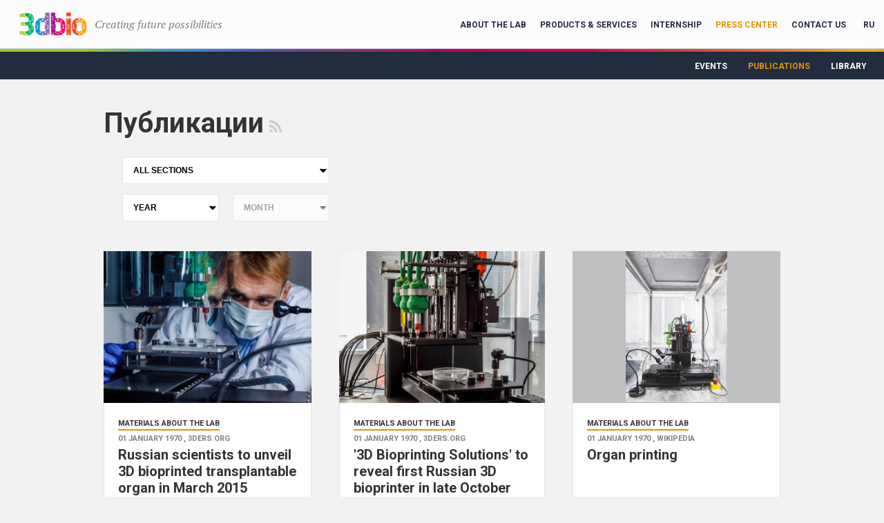

--- FILE ---
content_type: text/html; charset=UTF-8
request_url: https://www.bioprinting.ru/en/press-center/publications/?tags%5B12%5D=the+Conference&tags%5B33%5D=3dbioprinter&tags%5B31%5D=3Dbioprinting&tags%5B0%5D=Bioprinting&tags%5B4%5D=URSC&tags%5B13%5D=Russia&tags%5B11%5D=FABION&tags%5B32%5D=3Dbioprintingsolutions&PAGEN_1=40
body_size: 36877
content:
<!doctype html>
<html lang="en">
    <head>
        <title>3D Bioprinting Solutions — лаборатория биотехнологических исследований</title>
        <link href='//fonts.googleapis.com/css?family=Roboto:300,300italic,400,700,400italic,700italic&subset=latin,cyrillic' rel='stylesheet' type='text/css'>
        <link href='//fonts.googleapis.com/css?family=PT+Serif:400,400italic' rel='stylesheet' type='text/css'>
        <!--[if IE]>
           <script src="http://html5shiv.googlecode.com/svn/trunk/html5.js"></script>
        <![endif]-->
        <!--[if lt IE 9]>
            <script src="http://css3-mediaqueries-js.googlecode.com/svn/trunk/css3-mediaqueries.js"></script>
        <![endif]-->
        <!--[if lt IE 9]>
            <meta http-equiv="refresh" content="0; URL=/badbrowser/">
        <![endif]-->
        <noscript><meta http-equiv="refresh" content="0; URL=/badbrowser/"></noscript>
        <meta name="yandex-verification" content="cb84d82fde613400" />
        <script type="text/javascript" src="//ajax.googleapis.com/ajax/libs/jquery/1.8.1/jquery.min.js"></script>
        <meta http-equiv="Content-Type" content="text/html; charset=UTF-8" />
<link href="/bitrix/cache/css/s1/bioprinting/page_50245cf7f78f2d08cba61d7056f9311b/page_50245cf7f78f2d08cba61d7056f9311b_v1.css?176380283210957" type="text/css"  rel="stylesheet" />
<link href="/bitrix/cache/css/s1/bioprinting/template_9cd37bb050b8e983b433da56780669af/template_9cd37bb050b8e983b433da56780669af_v1.css?176379793090221" type="text/css"  data-template-style="true" rel="stylesheet" />
<script type="text/javascript"  src="/bitrix/cache/js/s1/bioprinting/template_47fd34311bfe7038b76753b536a7a2cc/template_47fd34311bfe7038b76753b536a7a2cc_v1.js?1763791381124104"></script>
<script type="text/javascript"  src="/bitrix/cache/js/s1/bioprinting/page_d7fc717290ae11a2762712c3c91432f7/page_d7fc717290ae11a2762712c3c91432f7_v1.js?1763802832697"></script>
<script type="text/javascript">var _ba = _ba || []; _ba.push(["aid", "951cc558433c30318c6c4e69394a7487"]); _ba.push(["host", "www.bioprinting.ru"]); (function() {var ba = document.createElement("script"); ba.type = "text/javascript"; ba.async = true;ba.src = (document.location.protocol == "https:" ? "https://" : "http://") + "bitrix.info/ba.js";var s = document.getElementsByTagName("script")[0];s.parentNode.insertBefore(ba, s);})();</script>


                    <meta name="viewport" content="width=device-width, user-scalable=no" />
                    <script>
            var $buoop = {c:2};
            function $buo_f(){
                var e = document.createElement("script");
                e.src = "//browser-update.org/update.min.js";
                document.body.appendChild(e);
            }
            try {document.addEventListener("DOMContentLoaded", $buo_f,false)}
            catch(e){window.attachEvent("onload", $buo_f)}
        </script>
        <link rel="shortcut icon" href="/favicon.ico" type="image/x-icon" />

    </head>
    <body class="inner site_s1" data-lang="en">
                <div class="body_wrapper">
            <div class="mobile_menu_data_outer"><div class="mobile_menu_data" id="mobile_menu_data"></div></div>
            <div style="overflow: hidden">
                <div class="header_bg">
                                        <div class="header_img">
                        <a class="top_link" href=""><img src="/bitrix/templates/bioprinting/images/bio2.png"></a>
                        <header id="header">
                            <div class="top_line s1">
                                <h1>
                                    <a href="/en/">
                                        <img src="/bitrix/templates/bioprinting/images/logo.png" width="133" height="70">
                                    </a>
                                    <span class="pt_serif">
                                        Creating future possibilities                                    </span>
                                </h1>
                                <div class="menu">
                                    
    <ul class="top-menu">
                                            <li><a href="/en/about-lab/">About the lab</a></li>
                                                                            <li><a href="/en/products-services/">Products & Services</a></li>
                                                                            <li><a href="/en/internship/">Internship</a></li>
                                                                            <li><a href="/en/press-center/events/" class="selected">Press Center</a></li>
                                                                            <li><a href="/en/contacts/">Contact Us</a></li>
                                        
        <li class="lang_select">
                            <a href="/" class="lang">RU</a>
                        </li>

<!--
        <li class="search_outer">
            <div class="search">
                <div class="clear"></div>
                <div class="input">
                    <form action="http://bioprinting.ru/en/search/" method="GET">
                        <input type="text" class="text" name="q" value="" placeholder="Поиск">
                    </form>
                </div>
            </div>
        </li>
-->
    </ul>
                                    </div>
                                <a class="mobile_lang">EN</a>
                                <div class="mobile_menu"></div>
                                <div class="mobile_search"></div>
                                <div class="mobile_search_data">
                                    <div id="mobile_search_container">
                                        <div class="search_submit" onclick="mobile_search_submit();"></div>
                                        <div class="close" onclick="mobile_search_close();"></div>
                                    </div>
                                </div>
                            </div>
                                                    </header>
                    </div>
                </div>
                
    <ul class="left-menu">
                                    <li><a href="/en/press-center/library/">Library</a></li>
            
                                    <li><a href="/en/press-center/publications/" class="selected">Publications</a></li>
            
                                    <li><a href="/en/press-center/events/">Events</a></li>
            
            </ul>
                                    <div class="content_white gray">
                    <section id="content" class="block_pair content wrapper ">
                                                <div class="left_col">
                                                            <div class="wrapper">
                                    <div class="h1_main ">
                                        <h1>Публикации</h1>
                                        <span class="br"></span>
                                        <a href="rss.php" target="_blank" title="RSS" class="rss"></a>                                    </div>
                                    <div class="clear"></div>
                                </div>
                                <div class="publications">
            <div class="col2">
            <div class="filter_outer">
                <div class="filter">
    <div class="sections_outer">
        <form method="GET" action="#content">
            <select name="section" onchange="this.form.submit();">
                <option value="">ALL SECTIONS</option>
                                    <option value="1">3D biotechnology in the world</option>
                                        <option value="2">Reviews and forecasts</option>
                                        <option value="3">Materials about the lab</option>
                                        <option value="23">У наших партнёров</option>
                                </select>
        </form>
    </div>
    <div class="dates_outer">
        <div class="year_outer">
            <form method="GET" action="#content">
                <input type="hidden" name="section" value="0">
                <select name="year" onchange="this.form.submit();">
                    <option value="">YEAR</option>
                                            <option value="1970">1970</option>
                                                <option value="1971">1971</option>
                                                <option value="1972">1972</option>
                                                <option value="1973">1973</option>
                                                <option value="1974">1974</option>
                                                <option value="1975">1975</option>
                                                <option value="1976">1976</option>
                                                <option value="1977">1977</option>
                                                <option value="1978">1978</option>
                                                <option value="1979">1979</option>
                                                <option value="1980">1980</option>
                                                <option value="1981">1981</option>
                                                <option value="1982">1982</option>
                                                <option value="1983">1983</option>
                                                <option value="1984">1984</option>
                                                <option value="1985">1985</option>
                                                <option value="1986">1986</option>
                                                <option value="1987">1987</option>
                                                <option value="1988">1988</option>
                                                <option value="1989">1989</option>
                                                <option value="1990">1990</option>
                                                <option value="1991">1991</option>
                                                <option value="1992">1992</option>
                                                <option value="1993">1993</option>
                                                <option value="1994">1994</option>
                                                <option value="1995">1995</option>
                                                <option value="1996">1996</option>
                                                <option value="1997">1997</option>
                                                <option value="1998">1998</option>
                                                <option value="1999">1999</option>
                                                <option value="2000">2000</option>
                                                <option value="2001">2001</option>
                                                <option value="2002">2002</option>
                                                <option value="2003">2003</option>
                                                <option value="2004">2004</option>
                                                <option value="2005">2005</option>
                                                <option value="2006">2006</option>
                                                <option value="2007">2007</option>
                                                <option value="2008">2008</option>
                                                <option value="2009">2009</option>
                                                <option value="2010">2010</option>
                                                <option value="2011">2011</option>
                                                <option value="2012">2012</option>
                                                <option value="2013">2013</option>
                                                <option value="2014">2014</option>
                                                <option value="2015">2015</option>
                                                <option value="2016">2016</option>
                                                <option value="2017">2017</option>
                                                <option value="2018">2018</option>
                                                <option value="2019">2019</option>
                                                <option value="2020">2020</option>
                                                <option value="2021">2021</option>
                                        </select>
            </form>
        </div>
        <div class="month_outer">
            <form method="GET" action="#content">
                <input type="hidden" name="year" value="0">
                <input type="hidden" name="section" value="0">
                <select name="month" onchange="this.form.submit();" disabled>
                    <option value="">MONTH</option>
                                    </select>
            </form>
        </div>
    </div>
</div>            </div>
        </div>
        <div class="items">
                                <article class="card grid3 publication cell1">
                        <a href="/en/press-center/publications/russian-scientists-to-unveil-3d-bioprinted-transplantable-organ-in-march-2015/">
                                                        <span class="img" style="background-image: url('/upload/resize_cache/img/upload/medialibrary/708/1-RawLAeYP5G315T3RryDXew_1e96181ebb0765363033fb3365048d55.jpeg')"></span>
                            <span class="border1">
                                <span class="section">Materials about the lab</span>
                                <time datetime="1970-01-01T03:00:00+03:00">
                                    01 January 1970                                    , 3ders.org                                </time>
                                <h3>Russian scientists to unveil 3D bioprinted transplantable organ in March 2015</h3>
                                <p></p>
                            </span>
                        </a>

                        <div class="border2">
                            <div class="tags">
                                                                        <a href="?tags=3D+Bioprinting+Solutions">3D Bioprinting Solutions</a>
                                                                                <a href="?tags=FABION">FABION</a>
                                                                                <a href="?tags=bioprinter">bioprinter</a>
                                                                                <a href="?tags=3D+bioprinter">3D bioprinter</a>
                                                                                <a href="?tags=bioprinting+results">bioprinting results</a>
                                                                                <a href="?tags=Mironov">Mironov</a>
                                                                                <a href="?tags=FABION">FABION</a>
                                                                                <a href="?tags=3D+Bioprinting+Solutions">3D Bioprinting Solutions</a>
                                                                                <a href="?tags=Laboratory">Laboratory</a>
                                                                                <a href="?tags=Biotechnology">Biotechnology</a>
                                                                                <a href="?tags=science">science</a>
                                                                                <a href="?tags=Open+innovations">Open innovations</a>
                                                                                <a href="?tags=Forum">Forum</a>
                                                                                <a href="?tags=exhibition">exhibition</a>
                                                                                <a href="?tags=Moscow">Moscow</a>
                                                                                <a href="?tags=3D">3D</a>
                                                                                <a href="?tags=4D">4D</a>
                                                                                <a href="?tags=Bioprinting+of+Mouse+Thyroid">Bioprinting of Mouse Thyroid</a>
                                                                                <a href="?tags=thyroid+gland">thyroid gland</a>
                                                                                <a href="?tags=mouse">mouse</a>
                                                                                <a href="?tags=Hesuani">Hesuani</a>
                                                                                <a href="?tags=Singapure">Singapure</a>
                                                                    </div>
                        </div>
                    </article>
                                        <article class="card grid3 publication cell2">
                        <a href="/en/press-center/publications/3d-bioprinting-solutions-to-reveal-first-russian-3d-bioprinter-in-late-october/">
                                                        <span class="img" style="background-image: url('/upload/resize_cache/img/upload/medialibrary/185/3d-bioprinter-russia-2_1e96181ebb0765363033fb3365048d55.jpg')"></span>
                            <span class="border1">
                                <span class="section">Materials about the lab</span>
                                <time datetime="1970-01-01T03:00:00+03:00">
                                    01 January 1970                                    , 3ders.org                                </time>
                                <h3>'3D Bioprinting Solutions' to reveal first Russian 3D bioprinter in late October</h3>
                                <p></p>
                            </span>
                        </a>

                        <div class="border2">
                            <div class="tags">
                                                                        <a href="?tags=3D+Bioprinting+Solutions">3D Bioprinting Solutions</a>
                                                                                <a href="?tags=FABION">FABION</a>
                                                                                <a href="?tags=bioprinter">bioprinter</a>
                                                                                <a href="?tags=3D+bioprinter">3D bioprinter</a>
                                                                                <a href="?tags=bioprinting+results">bioprinting results</a>
                                                                                <a href="?tags=Mironov">Mironov</a>
                                                                                <a href="?tags=FABION">FABION</a>
                                                                                <a href="?tags=3D+Bioprinting+Solutions">3D Bioprinting Solutions</a>
                                                                                <a href="?tags=Laboratory">Laboratory</a>
                                                                                <a href="?tags=Biotechnology">Biotechnology</a>
                                                                                <a href="?tags=science">science</a>
                                                                                <a href="?tags=Open+innovations">Open innovations</a>
                                                                                <a href="?tags=Forum">Forum</a>
                                                                                <a href="?tags=exhibition">exhibition</a>
                                                                                <a href="?tags=Moscow">Moscow</a>
                                                                                <a href="?tags=3D">3D</a>
                                                                                <a href="?tags=4D">4D</a>
                                                                                <a href="?tags=Bioprinting+of+Mouse+Thyroid">Bioprinting of Mouse Thyroid</a>
                                                                                <a href="?tags=thyroid+gland">thyroid gland</a>
                                                                                <a href="?tags=mouse">mouse</a>
                                                                                <a href="?tags=Hesuani">Hesuani</a>
                                                                                <a href="?tags=Singapure">Singapure</a>
                                                                    </div>
                        </div>
                    </article>
                                        <article class="card grid3 publication cell3">
                        <a href="/en/press-center/publications/organ-printing/">
                                                        <span class="img" style="background-image: url('/upload/resize_cache/img/upload/medialibrary/1c1/Printer_3D_Bioprinting_Solutions_1e96181ebb0765363033fb3365048d55.jpg')"></span>
                            <span class="border1">
                                <span class="section">Materials about the lab</span>
                                <time datetime="1970-01-01T03:00:00+03:00">
                                    01 January 1970                                    , wikipedia                                </time>
                                <h3>Organ printing</h3>
                                <p></p>
                            </span>
                        </a>

                        <div class="border2">
                            <div class="tags">
                                                                        <a href="?tags=3D+Bioprinting+Solutions">3D Bioprinting Solutions</a>
                                                                                <a href="?tags=FABION">FABION</a>
                                                                                <a href="?tags=bioprinter">bioprinter</a>
                                                                                <a href="?tags=3D+bioprinter">3D bioprinter</a>
                                                                                <a href="?tags=bioprinting+results">bioprinting results</a>
                                                                                <a href="?tags=Mironov">Mironov</a>
                                                                                <a href="?tags=FABION">FABION</a>
                                                                                <a href="?tags=3D+Bioprinting+Solutions">3D Bioprinting Solutions</a>
                                                                                <a href="?tags=Laboratory">Laboratory</a>
                                                                                <a href="?tags=Biotechnology">Biotechnology</a>
                                                                                <a href="?tags=science">science</a>
                                                                                <a href="?tags=Open+innovations">Open innovations</a>
                                                                                <a href="?tags=Forum">Forum</a>
                                                                                <a href="?tags=exhibition">exhibition</a>
                                                                                <a href="?tags=Moscow">Moscow</a>
                                                                                <a href="?tags=3D">3D</a>
                                                                                <a href="?tags=4D">4D</a>
                                                                                <a href="?tags=Bioprinting+of+Mouse+Thyroid">Bioprinting of Mouse Thyroid</a>
                                                                                <a href="?tags=thyroid+gland">thyroid gland</a>
                                                                                <a href="?tags=mouse">mouse</a>
                                                                                <a href="?tags=Hesuani">Hesuani</a>
                                                                                <a href="?tags=Singapure">Singapure</a>
                                                                    </div>
                        </div>
                    </article>
                                        <article class="card grid3 publication cell1">
                        <a href="/en/press-center/publications/honey-i-printed-a-thyroid-gland/">
                                                        <span class="img" style="background-image: url('/upload/resize_cache/img/upload/medialibrary/0ea/ba31d9d9-085d-462a-b0b2-39183a01270d__20140909invitro3dbioreportage97819_1e96181ebb0765363033fb3365048d55.jpg')"></span>
                            <span class="border1">
                                <span class="section">Materials about the lab</span>
                                <time datetime="1970-01-01T03:00:00+03:00">
                                    01 January 1970                                    , RUSSIA BEYOND THE HEADLINES                                </time>
                                <h3>Honey, I printed a thyroid gland</h3>
                                <p></p>
                            </span>
                        </a>

                        <div class="border2">
                            <div class="tags">
                                                                        <a href="?tags=3D+Bioprinting+Solutions">3D Bioprinting Solutions</a>
                                                                                <a href="?tags=FABION">FABION</a>
                                                                                <a href="?tags=bioprinter">bioprinter</a>
                                                                                <a href="?tags=3D+bioprinter">3D bioprinter</a>
                                                                                <a href="?tags=bioprinting+results">bioprinting results</a>
                                                                                <a href="?tags=Mironov">Mironov</a>
                                                                                <a href="?tags=FABION">FABION</a>
                                                                                <a href="?tags=3D+Bioprinting+Solutions">3D Bioprinting Solutions</a>
                                                                                <a href="?tags=Laboratory">Laboratory</a>
                                                                                <a href="?tags=Biotechnology">Biotechnology</a>
                                                                                <a href="?tags=science">science</a>
                                                                                <a href="?tags=Open+innovations">Open innovations</a>
                                                                                <a href="?tags=Forum">Forum</a>
                                                                                <a href="?tags=exhibition">exhibition</a>
                                                                                <a href="?tags=Moscow">Moscow</a>
                                                                                <a href="?tags=3D">3D</a>
                                                                                <a href="?tags=4D">4D</a>
                                                                                <a href="?tags=Bioprinting+of+Mouse+Thyroid">Bioprinting of Mouse Thyroid</a>
                                                                                <a href="?tags=thyroid+gland">thyroid gland</a>
                                                                                <a href="?tags=mouse">mouse</a>
                                                                                <a href="?tags=Hesuani">Hesuani</a>
                                                                                <a href="?tags=Singapure">Singapure</a>
                                                                    </div>
                        </div>
                    </article>
                        <div class="nav_print_outer">
        <div class="nav_print">
                                    <a class="page-previous" href="/en/press-center/publications/?tags%5B12%5D=the+Conference&amp;tags%5B33%5D=3dbioprinter&amp;tags%5B31%5D=3Dbioprinting&amp;tags%5B0%5D=Bioprinting&amp;tags%5B4%5D=URSC&amp;tags%5B13%5D=Russia&amp;tags%5B11%5D=FABION&amp;tags%5B32%5D=3Dbioprintingsolutions&amp;PAGEN_1=39"></a>
                                            <span class="vert-separator"></span>
                                                <a class="page-first" href="/en/press-center/publications/?tags%5B12%5D=the+Conference&amp;tags%5B33%5D=3dbioprinter&amp;tags%5B31%5D=3Dbioprinting&amp;tags%5B0%5D=Bioprinting&amp;tags%5B4%5D=URSC&amp;tags%5B13%5D=Russia&amp;tags%5B11%5D=FABION&amp;tags%5B32%5D=3Dbioprintingsolutions&amp;PAGEN_1=1">1</a>
                                                    <span class="vert-separator"></span>
                                                    <span class="page-dots">...</span>
                            <span class="vert-separator"></span>
                                                    <a href="/en/press-center/publications/?tags%5B12%5D=the+Conference&amp;tags%5B33%5D=3dbioprinter&amp;tags%5B31%5D=3Dbioprinting&amp;tags%5B0%5D=Bioprinting&amp;tags%5B4%5D=URSC&amp;tags%5B13%5D=Russia&amp;tags%5B11%5D=FABION&amp;tags%5B32%5D=3Dbioprintingsolutions&amp;PAGEN_1=36" class="">36</a>
                                           <span class="vert-separator"></span>
                                            <a href="/en/press-center/publications/?tags%5B12%5D=the+Conference&amp;tags%5B33%5D=3dbioprinter&amp;tags%5B31%5D=3Dbioprinting&amp;tags%5B0%5D=Bioprinting&amp;tags%5B4%5D=URSC&amp;tags%5B13%5D=Russia&amp;tags%5B11%5D=FABION&amp;tags%5B32%5D=3Dbioprintingsolutions&amp;PAGEN_1=37" class="">37</a>
                                           <span class="vert-separator"></span>
                                            <a href="/en/press-center/publications/?tags%5B12%5D=the+Conference&amp;tags%5B33%5D=3dbioprinter&amp;tags%5B31%5D=3Dbioprinting&amp;tags%5B0%5D=Bioprinting&amp;tags%5B4%5D=URSC&amp;tags%5B13%5D=Russia&amp;tags%5B11%5D=FABION&amp;tags%5B32%5D=3Dbioprintingsolutions&amp;PAGEN_1=38" class="">38</a>
                                           <span class="vert-separator"></span>
                                            <a href="/en/press-center/publications/?tags%5B12%5D=the+Conference&amp;tags%5B33%5D=3dbioprinter&amp;tags%5B31%5D=3Dbioprinting&amp;tags%5B0%5D=Bioprinting&amp;tags%5B4%5D=URSC&amp;tags%5B13%5D=Russia&amp;tags%5B11%5D=FABION&amp;tags%5B32%5D=3Dbioprintingsolutions&amp;PAGEN_1=39" class="">39</a>
                                           <span class="vert-separator"></span>
                                            <span class="page-current">40</span>
                                            <span class="vert-separator"></span>
                                        <a class="page-next" href="/en/press-center/publications/?tags%5B12%5D=the+Conference&amp;tags%5B33%5D=3dbioprinter&amp;tags%5B31%5D=3Dbioprinting&amp;tags%5B0%5D=Bioprinting&amp;tags%5B4%5D=URSC&amp;tags%5B13%5D=Russia&amp;tags%5B11%5D=FABION&amp;tags%5B32%5D=3Dbioprintingsolutions&amp;PAGEN_1=41"></a>
                            </div>
    </div>
    <div class="widgets">
    <article class="card grid3 video standart cell1 only_gt1000">
        <iframe src="//www.facebook.com/plugins/likebox.php?href=https%3A%2F%2Fwww.facebook.com%2Fpages%2F3D-Bioprinting-Solutions%2F210434092427453%3Fsk%3Dtimeline&amp;width=300&amp;height=290&amp;colorscheme=light&amp;show_faces=true&amp;header=true&amp;stream=false&amp;show_border=true" scrolling="no" frameborder="0" style="border:none; overflow:hidden; width:300px; height:290px;" allowTransparency="true"></iframe>    </article>
    <article class="card grid3 video standart cell2 only_gt1000">
        <script type="text/javascript" src="//vk.com/js/api/openapi.js?115"></script>

<!-- VK Widget -->
<div id="vk_groups"></div>
<script type="text/javascript">
VK.Widgets.Group("vk_groups", {mode: 0, width: "300", height: "290", color1: '#F2F2F2', color2: '2B587A', color3: '5B7FA6'}, -195339252);
</script>    </article>
    <article class="card grid3 video standart cell3">
        <div class="subscribe-form" id="subscribe-form">
    <h2>SUBSCRIBE<br>TO NEWS </h2>

    <form action="/en/press-center/publications/?tags%5B12%5D=the+Conference&tags%5B33%5D=3dbioprinter&tags%5B31%5D=3Dbioprinting&tags%5B0%5D=Bioprinting&tags%5B4%5D=URSC&tags%5B13%5D=Russia&tags%5B11%5D=FABION&tags%5B32%5D=3Dbioprintingsolutions&PAGEN_1=40">
        <div class="res"></div>
                    <input type="hidden" name="sf_RUB_ID[]" id="sf_RUB_ID_1"
                   value="1">
                <input type="text" class="stylized" name="sf_EMAIL" size="20" value="" placeholder="Email">
        <button name="ok" class="button big">Subscribe</button>
    </form>
</div>    </article>
</div>        </div>
        </div>
</div>
</section>
</div>







<footer id="footer">
    <div class="wrapper">
        <div class="wrapper">
            <div class="col1">
                
<p class="phone"> 	+7 (499) 769 50 18 </p>
 
<p> 	<span class="dotted">68/2, Kashirskoe highway, Moscow, Russia, 115409</span> </p>
 
<p> 	<a href="mailto:info@bioprinting.ru" class="dotted" >info@bioprinting.ru</a> </p>
 
<p class="copyright"> 	 &copy;Private Institution Laboratory for
Biotechnological Research
  <br />
 	&laquo;3D Bioprinting Solutions&raquo;, 2014 </p>
            </div>
 <div class="col1">
                            </div>
            <div class="col2">
                
<h2>Social networks</h2>

<ul class="socials">
  <li> 	<a href="https://facebook.com" target="_blank" class="facebook" >Facebook</a> 	</li>

  <li> 	<a href="https://vk.com" target="_blank" class="vkontakte" >Vkontakte</a> 	</li>

   </ul>

<p class="creator"> Developed by <a href="http://www.repablik.ru/" target="_blank" ><img alt="repablik" src="/bitrix/templates/bioprinting/images/repablik.gif"  /></a> </p>
            </div>
            <div class="clear" style="padding-top: 20px; text-align: center; font-size: 11px;">
                All the copyright and other intellectual property rights in this website and all the materials on this website are reserved and protected by Russian and international copyright 
 and other<br />intellectual property law. No part of these publications, including any text, photo, video, and/or audio materials, may be reproduced, distributed, or transmitted in any form or by any means without the prior permission of 3D Bioprinting Solutions.            </div>
        </div>
    </div>
</footer>
</div>
</div>
<script>
  (function(i,s,o,g,r,a,m){i['GoogleAnalyticsObject']=r;i[r]=i[r]||function(){
  (i[r].q=i[r].q||[]).push(arguments)},i[r].l=1*new Date();a=s.createElement(o),
  m=s.getElementsByTagName(o)[0];a.async=1;a.src=g;m.parentNode.insertBefore(a,m)
  })(window,document,'script','//www.google-analytics.com/analytics.js','ga');
 
  ga('create', 'UA-52487831-1', 'auto');
  ga('send', 'pageview');
 
</script>


<!-- Yandex.Metrika counter -->
<script src="https://mc.yandex.ru/metrika/watch.js" type="text/javascript"></script>
<script type="text/javascript">
try {
    var yaCounter34831180 = new Ya.Metrika({
        id:34831180,
        clickmap:true,
        trackLinks:true,
        accurateTrackBounce:true,
        webvisor:true
    });
} catch(e) { }
</script>
<!-- /Yandex.Metrika counter -->
</body>
</html>

--- FILE ---
content_type: text/css
request_url: https://www.bioprinting.ru/bitrix/cache/css/s1/bioprinting/template_9cd37bb050b8e983b433da56780669af/template_9cd37bb050b8e983b433da56780669af_v1.css?176379793090221
body_size: 90240
content:


/* Start:/bitrix/templates/bioprinting/highslide/highslide.css?176371763321358*/
/**
* @file: highslide.css 
* @version: 4.1.13
*/
.highslide-container div {
	font-family: Verdana, Helvetica;
	font-size: 10pt;
}
.highslide-container table {
	background: none;
}
.highslide {
	outline: none;
	text-decoration: none;
}
.highslide img {
	border: 2px solid silver;
}
.highslide:hover img {
	border-color: gray;
}
.highslide-active-anchor img {
	visibility: hidden;
}
.highslide-gallery .highslide-active-anchor img {
	border-color: black;
	visibility: visible;
	cursor: default;
}
.highslide-image {
	border-width: 2px;
	border-style: solid;
	border-color: white;
}
.highslide-wrapper, .highslide-outline {
	background: white;
}
.glossy-dark {
	background: #111;
}

.highslide-image-blur {
}
.highslide-number {
	font-weight: bold;
	color: gray;
	font-size: .9em;
}
.highslide-caption {
	display: none;
	font-size: 1em;
	padding: 5px;
	/*background: white;*/
}
.highslide-heading {
	display: none;
	font-weight: bold;
	margin: 0.4em;
}
.highslide-dimming {
	/*position: absolute;*/
	background: black;
}
a.highslide-full-expand {
   background: url(/bitrix/templates/bioprinting/highslide/graphics/fullexpand.gif) no-repeat;
   display: block;
   margin: 0 10px 10px 0;
   width: 34px;
   height: 34px;
}
.highslide-loading {
	display: block;
	color: black;
	font-size: 9px;
	font-weight: bold;
	text-transform: uppercase;
	text-decoration: none;
	padding: 3px;
	border: 1px solid white;
	background-color: white;
	padding-left: 22px;
	background-image: url(/bitrix/templates/bioprinting/highslide/graphics/loader.white.gif);
	background-repeat: no-repeat;
	background-position: 3px 1px;
}
a.highslide-credits,
a.highslide-credits i {
	padding: 2px;
	color: silver;
	text-decoration: none;
	font-size: 10px;
}
a.highslide-credits:hover,
a.highslide-credits:hover i {
	color: white;
	background-color: gray;
}
.highslide-move, .highslide-move * {
	cursor: move;
}

.highslide-viewport {
	display: none;
	position: fixed;
	width: 100%;
	height: 100%;
	z-index: 1;
	background: none;
	left: 0;
	top: 0;
}
.highslide-overlay {
	display: none;
}
.hidden-container {
	display: none;
}
/* Example of a semitransparent, offset closebutton */
.closebutton {
	position: relative;
	top: -15px;
	left: 15px;
	width: 30px;
	height: 30px;
	cursor: pointer;
	background: url(/bitrix/templates/bioprinting/highslide/graphics/close.png);
	/* NOTE! For IE6, you also need to update the highslide-ie6.css file. */
}

/*****************************************************************************/
/* Thumbnail boxes for the galleries.                                        */
/* Remove these if you are not using a gallery.                              */
/*****************************************************************************/
.highslide-gallery ul {
	list-style-type: none;
	margin: 0;
	padding: 0;
}
.highslide-gallery ul li {
	display: block;
	position: relative;
	float: left;
	width: 106px;
	height: 106px;
	border: 1px solid silver;
	background: #ededed;
	margin: 2px;
	padding: 0;
	line-height: 0;
	overflow: hidden;
}
.highslide-gallery ul a {
	position: absolute;
	top: 50%;
	left: 50%;
}
.highslide-gallery ul img {
 	position: relative;
	top: -50%;
	left: -50%;
}
html>/**/body .highslide-gallery ul li {
	display: table;
	text-align: center;
}
html>/**/body .highslide-gallery ul li {
	text-align: center;
}
html>/**/body .highslide-gallery ul a {
	position: static;
	display: table-cell;
	vertical-align: middle;
}
html>/**/body .highslide-gallery ul img {
	position: static;
}

/*****************************************************************************/
/* Controls for the galleries.											     */
/* Remove these if you are not using a gallery							     */
/*****************************************************************************/
.highslide-controls {
	width: 195px;
	height: 40px;
	background: url(/bitrix/templates/bioprinting/highslide/graphics/controlbar-white.gif) 0 -90px no-repeat;
	margin: 20px 15px 10px 0;
}
.highslide-controls ul {
	position: relative;
	left: 15px;
	height: 40px;
	list-style: none;
	margin: 0;
	padding: 0;
	background: url(/bitrix/templates/bioprinting/highslide/graphics/controlbar-white.gif) right -90px no-repeat;

}
.highslide-controls li {
	float: left;
	padding: 5px 0;
	margin:0;
	list-style: none;
}
.highslide-controls a {
	background-image: url(/bitrix/templates/bioprinting/highslide/graphics/controlbar-white.gif);
	display: block;
	float: left;
	height: 30px;
	width: 30px;
	outline: none;
}
.highslide-controls a.disabled {
	cursor: default;
}
.highslide-controls a.disabled span {
	cursor: default;
}
.highslide-controls a span {
	/* hide the text for these graphic buttons */
	display: none;
	cursor: pointer;
}


/* The CSS sprites for the controlbar - see http://www.google.com/search?q=css+sprites */
.highslide-controls .highslide-previous a {
	background-position: 0 0;
}
.highslide-controls .highslide-previous a:hover {
	background-position: 0 -30px;
}
.highslide-controls .highslide-previous a.disabled {
	background-position: 0 -60px !important;
}
.highslide-controls .highslide-play a {
	background-position: -30px 0;
}
.highslide-controls .highslide-play a:hover {
	background-position: -30px -30px;
}
.highslide-controls .highslide-play a.disabled {
	background-position: -30px -60px !important;
}
.highslide-controls .highslide-pause a {
	background-position: -60px 0;
}
.highslide-controls .highslide-pause a:hover {
	background-position: -60px -30px;
}
.highslide-controls .highslide-next a {
	background-position: -90px 0;
}
.highslide-controls .highslide-next a:hover {
	background-position: -90px -30px;
}
.highslide-controls .highslide-next a.disabled {
	background-position: -90px -60px !important;
}
.highslide-controls .highslide-move a {
	background-position: -120px 0;
}
.highslide-controls .highslide-move a:hover {
	background-position: -120px -30px;
}
.highslide-controls .highslide-full-expand a {
	background-position: -150px 0;
}
.highslide-controls .highslide-full-expand a:hover {
	background-position: -150px -30px;
}
.highslide-controls .highslide-full-expand a.disabled {
	background-position: -150px -60px !important;
}
.highslide-controls .highslide-close a {
	background-position: -180px 0;
}
.highslide-controls .highslide-close a:hover {
	background-position: -180px -30px;
}

/*****************************************************************************/
/* Styles for the HTML popups											     */
/* Remove these if you are not using Highslide HTML						     */
/*****************************************************************************/
.highslide-maincontent {
	display: none;
}
.highslide-html {
	background-color: white;
}
.mobile .highslide-html {
	border: 1px solid silver;
}
.highslide-html-content {
	display: none;
	width: 400px;
	padding: 0 5px 5px 5px;
}
.highslide-header {
	padding-bottom: 5px;
}
.highslide-header ul {
	margin: 0;
	padding: 0;
	text-align: right;
}
.highslide-header ul li {
	display: inline;
	padding-left: 1em;
}
.highslide-header ul li.highslide-previous, .highslide-header ul li.highslide-next {
	display: none;
}
.highslide-header a {
	font-weight: bold;
	color: gray;
	text-transform: uppercase;
	text-decoration: none;
}
.highslide-header a:hover {
	color: black;
}
.highslide-header .highslide-move a {
	cursor: move;
}
.highslide-footer {
	height: 16px;
}
.highslide-footer .highslide-resize {
	display: block;
	float: right;
	margin-top: 5px;
	height: 11px;
	width: 11px;
	background: url(/bitrix/templates/bioprinting/highslide/graphics/resize.gif) no-repeat;
}
.highslide-footer .highslide-resize span {
	display: none;
}
.highslide-body {
}
.highslide-resize {
	cursor: nw-resize;
}

/*****************************************************************************/
/* Styles for the Individual wrapper class names.							 */
/* See www.highslide.com/ref/hs.wrapperClassName							 */
/* You can safely remove the class name themes you don't use				 */
/*****************************************************************************/

/* hs.wrapperClassName = 'draggable-header' */
.draggable-header .highslide-header {
	height: 18px;
	border-bottom: 1px solid #dddddd;
}
.draggable-header .highslide-heading {
	position: absolute;
	margin: 2px 0.4em;
}

.draggable-header .highslide-header .highslide-move {
	cursor: move;
	display: block;
	height: 16px;
	position: absolute;
	right: 24px;
	top: 0;
	width: 100%;
	z-index: 1;
}
.draggable-header .highslide-header .highslide-move * {
	display: none;
}
.draggable-header .highslide-header .highslide-close {
	position: absolute;
	right: 2px;
	top: 2px;
	z-index: 5;
	padding: 0;
}
.draggable-header .highslide-header .highslide-close a {
	display: block;
	height: 16px;
	width: 16px;
	background-image: url(/bitrix/templates/bioprinting/highslide/graphics/closeX.png);
}
.draggable-header .highslide-header .highslide-close a:hover {
	background-position: 0 16px;
}
.draggable-header .highslide-header .highslide-close span {
	display: none;
}
.draggable-header .highslide-maincontent {
	padding-top: 1em;
}

/* hs.wrapperClassName = 'titlebar' */
.titlebar .highslide-header {
	height: 18px;
	border-bottom: 1px solid #dddddd;
}
.titlebar .highslide-heading {
	position: absolute;
	width: 90%;
	margin: 1px 0 1px 5px;
	color: #666666;
}

.titlebar .highslide-header .highslide-move {
	cursor: move;
	display: block;
	height: 16px;
	position: absolute;
	right: 24px;
	top: 0;
	width: 100%;
	z-index: 1;
}
.titlebar .highslide-header .highslide-move * {
	display: none;
}
.titlebar .highslide-header li {
	position: relative;
	top: 3px;
	z-index: 2;
	padding: 0 0 0 1em;
}
.titlebar .highslide-maincontent {
	padding-top: 1em;
}

/* hs.wrapperClassName = 'no-footer' */
.no-footer .highslide-footer {
	display: none;
}

/* hs.wrapperClassName = 'wide-border' */
.wide-border {
	background: white;
}
.wide-border .highslide-image {
	border-width: 10px;
}
.wide-border .highslide-caption {
	padding: 0 10px 10px 10px;
}

/* hs.wrapperClassName = 'borderless' */
.borderless .highslide-image {
	border: none;
}
.borderless .highslide-caption {
	border-bottom: 1px solid white;
	border-top: 1px solid white;
	background: silver;
}

/* hs.wrapperClassName = 'outer-glow' */
.outer-glow {
	background: #444;
}
.outer-glow .highslide-image {
	border: 5px solid #444444;
}
.outer-glow .highslide-caption {
	border: 5px solid #444444;
	border-top: none;
	padding: 5px;
	background-color: gray;
}

/* hs.wrapperClassName = 'colored-border' */
.colored-border {
	background: white;
}
.colored-border .highslide-image {
	border: 2px solid green;
}
.colored-border .highslide-caption {
	border: 2px solid green;
	border-top: none;
}

/* hs.wrapperClassName = 'dark' */
.dark {
	background: #111;
}
.dark .highslide-image {
	border-color: black black #202020 black;
	background: gray;
}
.dark .highslide-caption {
	color: white;
	background: #111;
}
.dark .highslide-controls,
.dark .highslide-controls ul,
.dark .highslide-controls a {
	background-image: url(/bitrix/templates/bioprinting/highslide/graphics/controlbar-black-border.gif);
}

/* hs.wrapperClassName = 'floating-caption' */
.floating-caption .highslide-caption {
	position: absolute;
	padding: 1em 0 0 0;
	background: none;
	color: white;
	border: none;
	font-weight: bold;
}

/* hs.wrapperClassName = 'controls-in-heading' */
.controls-in-heading .highslide-heading {
	color: gray;
	font-weight: bold;
	height: 20px;
	overflow: hidden;
	cursor: default;
	padding: 0 0 0 22px;
	margin: 0;
	background: url(/bitrix/templates/bioprinting/highslide/graphics/icon.gif) no-repeat 0 1px;
}
.controls-in-heading .highslide-controls {
	width: 105px;
	height: 20px;
	position: relative;
	margin: 0;
	top: -23px;
	left: 7px;
	background: none;
}
.controls-in-heading .highslide-controls ul {
	position: static;
	height: 20px;
	background: none;
}
.controls-in-heading .highslide-controls li {
	padding: 0;
}
.controls-in-heading .highslide-controls a {
	background-image: url(/bitrix/templates/bioprinting/highslide/graphics/controlbar-white-small.gif);
	height: 20px;
	width: 20px;
}

.controls-in-heading .highslide-controls .highslide-move {
	display: none;
}

.controls-in-heading .highslide-controls .highslide-previous a {
	background-position: 0 0;
}
.controls-in-heading .highslide-controls .highslide-previous a:hover {
	background-position: 0 -20px;
}
.controls-in-heading .highslide-controls .highslide-previous a.disabled {
	background-position: 0 -40px !important;
}
.controls-in-heading .highslide-controls .highslide-play a {
	background-position: -20px 0;
}
.controls-in-heading .highslide-controls .highslide-play a:hover {
	background-position: -20px -20px;
}
.controls-in-heading .highslide-controls .highslide-play a.disabled {
	background-position: -20px -40px !important;
}
.controls-in-heading .highslide-controls .highslide-pause a {
	background-position: -40px 0;
}
.controls-in-heading .highslide-controls .highslide-pause a:hover {
	background-position: -40px -20px;
}
.controls-in-heading .highslide-controls .highslide-next a {
	background-position: -60px 0;
}
.controls-in-heading .highslide-controls .highslide-next a:hover {
	background-position: -60px -20px;
}
.controls-in-heading .highslide-controls .highslide-next a.disabled {
	background-position: -60px -40px !important;
}
.controls-in-heading .highslide-controls .highslide-full-expand a {
	background-position: -100px 0;
}
.controls-in-heading .highslide-controls .highslide-full-expand a:hover {
	background-position: -100px -20px;
}
.controls-in-heading .highslide-controls .highslide-full-expand a.disabled {
	background-position: -100px -40px !important;
}
.controls-in-heading .highslide-controls .highslide-close a {
	background-position: -120px 0;
}
.controls-in-heading .highslide-controls .highslide-close a:hover {
	background-position: -120px -20px;
}

/*****************************************************************************/
/* Styles for text based controls.						                     */
/* You can safely remove this if you don't use text based controls			 */
/*****************************************************************************/

.text-controls .highslide-controls {
	width: auto;
	height: auto;
	margin: 0;
	text-align: center;
	background: none;
}
.text-controls ul {
	position: static;
	background: none;
	height: auto;
	left: 0;
}
.text-controls .highslide-move {
	display: none;
}
.text-controls li {
    background-image: url(/bitrix/templates/bioprinting/highslide/graphics/controlbar-text-buttons.png);
	background-position: right top !important;
	padding: 0;
	margin-left: 15px;
	display: block;
	width: auto;
}
.text-controls a {
    background: url(/bitrix/templates/bioprinting/highslide/graphics/controlbar-text-buttons.png) no-repeat;
    background-position: left top !important;
    position: relative;
    left: -10px;
	display: block;
	width: auto;
	height: auto;
	text-decoration: none !important;
}
.text-controls a span {
	background: url(/bitrix/templates/bioprinting/highslide/graphics/controlbar-text-buttons.png) no-repeat;
    margin: 1px 2px 1px 10px;
	display: block;
    min-width: 4em;
    height: 18px;
    line-height: 18px;
	padding: 1px 0 1px 18px;
    color: #333;
	font-family: "Trebuchet MS", Arial, sans-serif;
	font-size: 12px;
	font-weight: bold;
	white-space: nowrap;
}
.text-controls .highslide-next {
	margin-right: 1em;
}
.text-controls .highslide-full-expand a span {
	min-width: 0;
	margin: 1px 0;
	padding: 1px 0 1px 10px;
}
.text-controls .highslide-close a span {
	min-width: 0;
}
.text-controls a:hover span {
	color: black;
}
.text-controls a.disabled span {
	color: #999;
}

.text-controls .highslide-previous span {
	background-position: 0 -40px;
}
.text-controls .highslide-previous a.disabled {
	background-position: left top !important;
}
.text-controls .highslide-previous a.disabled span {
	background-position: 0 -140px;
}
.text-controls .highslide-play span {
	background-position: 0 -60px;
}
.text-controls .highslide-play a.disabled {
	background-position: left top !important;
}
.text-controls .highslide-play a.disabled span {
	background-position: 0 -160px;
}
.text-controls .highslide-pause span {
	background-position: 0 -80px;
}
.text-controls .highslide-next span {
	background-position: 0 -100px;
}
.text-controls .highslide-next a.disabled {
	background-position: left top !important;
}
.text-controls .highslide-next a.disabled span {
	background-position: 0 -200px;
}
.text-controls .highslide-full-expand span {
	background: none;
}
.text-controls .highslide-full-expand a.disabled {
	background-position: left top !important;
}
.text-controls .highslide-close span {
	background-position: 0 -120px;
}


/*****************************************************************************/
/* Styles for the thumbstrip.							                     */
/* See www.highslide.com/ref/hs.addSlideshow    							 */
/* You can safely remove this if you don't use a thumbstrip 				 */
/*****************************************************************************/

.highslide-thumbstrip {
	height: 100%;
	direction: ltr;
}
.highslide-thumbstrip div {
	overflow: hidden;
}
.highslide-thumbstrip table {
	position: relative;
	padding: 0;
	border-collapse: collapse;
}
.highslide-thumbstrip td {
	padding: 1px;
	/*text-align: center;*/
}
.highslide-thumbstrip a {
	outline: none;
}
.highslide-thumbstrip img {
	display: block;
	border: 1px solid gray;
	margin: 0 auto;
}
.highslide-thumbstrip .highslide-active-anchor img {
	visibility: visible;
}
.highslide-thumbstrip .highslide-marker {
	position: absolute;
	width: 0;
	height: 0;
	border-width: 0;
	border-style: solid;
	border-color: transparent; /* change this to actual background color in highslide-ie6.css */
}
.highslide-thumbstrip-horizontal div {
	width: auto;
	/* width: 100% breaks in small strips in IE */
}
.highslide-thumbstrip-horizontal .highslide-scroll-up {
	display: none;
	position: absolute;
	top: 3px;
	left: 3px;
	width: 25px;
	height: 42px;
}
.highslide-thumbstrip-horizontal .highslide-scroll-up div {
	margin-bottom: 10px;
	cursor: pointer;
	background: url(/bitrix/templates/bioprinting/highslide/graphics/scrollarrows.png) left center no-repeat;
	height: 42px;
}
.highslide-thumbstrip-horizontal .highslide-scroll-down {
	display: none;
	position: absolute;
	top: 3px;
	right: 3px;
	width: 25px;
	height: 42px;
}
.highslide-thumbstrip-horizontal .highslide-scroll-down div {
	margin-bottom: 10px;
	cursor: pointer;
	background: url(/bitrix/templates/bioprinting/highslide/graphics/scrollarrows.png) center right no-repeat;
	height: 42px;
}
.highslide-thumbstrip-horizontal table {
	margin: 2px 0 10px 0;
}
.highslide-viewport .highslide-thumbstrip-horizontal table {
	margin-left: 10px;
}
.highslide-thumbstrip-horizontal img {
	width: auto;
	height: 40px;
}
.highslide-thumbstrip-horizontal .highslide-marker {
	top: 47px;
	border-left-width: 6px;
	border-right-width: 6px;
	border-bottom: 6px solid gray;
}
.highslide-viewport .highslide-thumbstrip-horizontal .highslide-marker {
	margin-left: 10px;
}
.dark .highslide-thumbstrip-horizontal .highslide-marker, .highslide-viewport .highslide-thumbstrip-horizontal .highslide-marker {
	border-bottom-color: white !important;
}

.highslide-thumbstrip-vertical-overlay {
	overflow: hidden !important;
}
.highslide-thumbstrip-vertical div {
	height: 100%;
}
.highslide-thumbstrip-vertical a {
	display: block;
}
.highslide-thumbstrip-vertical .highslide-scroll-up {
	display: none;
	position: absolute;
	top: 0;
	left: 0;
	width: 100%;
	height: 25px;
}
.highslide-thumbstrip-vertical .highslide-scroll-up div {
	margin-left: 10px;
	cursor: pointer;
	background: url(/bitrix/templates/bioprinting/highslide/graphics/scrollarrows.png) top center no-repeat;
	height: 25px;
}
.highslide-thumbstrip-vertical .highslide-scroll-down {
	display: none;
	position: absolute;
	bottom: 0;
	left: 0;
	width: 100%;
	height: 25px;
}
.highslide-thumbstrip-vertical .highslide-scroll-down div {
	margin-left: 10px;
	cursor: pointer;
	background: url(/bitrix/templates/bioprinting/highslide/graphics/scrollarrows.png) bottom center no-repeat;
	height: 25px;
}
.highslide-thumbstrip-vertical table {
	margin: 10px 0 0 10px;
}
.highslide-thumbstrip-vertical img {
	width: 60px; /* t=5481 */
}
.highslide-thumbstrip-vertical .highslide-marker {
	left: 0;
	margin-top: 8px;
	border-top-width: 6px;
	border-bottom-width: 6px;
	border-left: 6px solid gray;
}
.dark .highslide-thumbstrip-vertical .highslide-marker, .highslide-viewport .highslide-thumbstrip-vertical .highslide-marker {
	border-left-color: white;
}

.highslide-viewport .highslide-thumbstrip-float {
	overflow: auto;
}
.highslide-thumbstrip-float ul {
	margin: 2px 0;
	padding: 0;
}
.highslide-thumbstrip-float li {
	display: block;
	height: 60px;
	margin: 0 2px;
	list-style: none;
	float: left;
}
.highslide-thumbstrip-float img {
	display: inline;
	border-color: silver;
	max-height: 56px;
}
.highslide-thumbstrip-float .highslide-active-anchor img {
	border-color: black;
}
.highslide-thumbstrip-float .highslide-scroll-up div, .highslide-thumbstrip-float .highslide-scroll-down div {
	display: none;
}
.highslide-thumbstrip-float .highslide-marker {
	display: none;
}
/* End */


/* Start:/bitrix/templates/bioprinting/highslide/style.css?17637176332740*/
.my_wrapper .highslide-image {
  border: none; }

.highslide-container .prev, .highslide-container .next {
  display: block;
  width: 68px;
  height: 68px;
  background-image: url("/bitrix/components/custom/main.page.photos/templates/.default/images/arrows.png");
  background-repeat: no-repeat;
  cursor: pointer; }
  .highslide-container .prev.prev, .highslide-container .next.prev {
    background-position: 0px -68px; }
    .highslide-container .prev.prev:hover, .highslide-container .next.prev:hover {
      background-position: 0px 0px; }
  .highslide-container .prev.next, .highslide-container .next.next {
    background-position: -68px -68px; }
    .highslide-container .prev.next:hover, .highslide-container .next.next:hover {
      background-position: -68px 0px; }
.highslide-container .prev_outer {
  margin-left: -100px !important; }
.highslide-container .next_outer {
  margin-right: -100px !important; }
.highslide-container .socials_outer {
  margin-top: -85px !important;
  margin-right: 20px !important; }
.highslide-container .highslide-caption {
  margin-top: -80px !important; }
  .highslide-container .highslide-caption h1 {
    display: block;
    font-size: 20px;
    font-weight: bold;
    margin: 0px;
    padding: 0px 280px 5px 0px;
    color: white; }
  .highslide-container .highslide-caption time {
    display: block;
    font-weight: bold;
    font-size: 11px;
    color: #7F7F7F;
    text-transform: uppercase; }
.highslide-container .description_outer {
  bottom: -60px !important;
  color: #808080;
  font-size: 16px;
  padding-left: 15px;
  padding-right: 220px !important; }
.highslide-container .download_outer {
  display: block;
  height: 30px;
  overflow: hidden;
  display: block;
  bottom: -75px !important;
  right: 15px !important; }
  .highslide-container .download_outer a {
    background-image: url("/bitrix/templates/bioprinting/highslide/images/download.png");
    background-position: 0px 0px;
    background-repeat: no-repeat;
    display: block;
    padding-left: 40px !important;
    text-decoration: none;
    font-size: 12px;
    color: #e69d00;
    text-transform: uppercase; }
    .highslide-container .download_outer a span {
      display: block;
      line-height: 15px; }
    .highslide-container .download_outer a:hover {
      color: #cf8d00;
      background-position: 0px -30px; }
.highslide-container .close_outer {
  margin-top: -70px !important;
  margin-right: -75px !important; }
  .highslide-container .close_outer .close {
    display: block;
    width: 21px;
    height: 21px;
    background-image: url("/bitrix/templates/bioprinting/highslide/images/close");
    background-position: 0px 0px;
    background-repeat: no-repeat;
    cursor: pointer; }
    .highslide-container .close_outer .close:hover {
      background-position: 0px -21px; }

/* End */


/* Start:/bitrix/templates/bioprinting/components/bitrix/menu/top/style.css?17637176333652*/
.site_s1 ul.top-menu li a:hover, .site_s1 ul.top-menu li a.selected, .site_s1 ul.top-menu li span:hover, .site_s1 ul.top-menu li span.selected {
  color: #e59300; }
.site_s1 ul.top-menu li .search:hover {
  background-color: #e59300; }

.site_eu ul.top-menu li a:hover, .site_eu ul.top-menu li a.selected, .site_eu ul.top-menu li span:hover, .site_eu ul.top-menu li span.selected {
  color: #43aae3; }
.site_eu ul.top-menu li .search:hover {
  background-color: #43aae3; }

.site_cf ul.top-menu li a:hover, .site_cf ul.top-menu li a.selected, .site_cf ul.top-menu li span:hover, .site_cf ul.top-menu li span.selected {
  color: #e8185d; }
.site_cf ul.top-menu li .search:hover {
  background-color: #e8185d; }

ul.top-menu {
  list-style: none;
  margin: 0px;
  padding: 0px;
  *zoom: 1; }
  ul.top-menu:before, ul.top-menu:after {
    content: " ";
    display: table; }
  ul.top-menu:after {
    clear: both; }
  ul.top-menu li {
    margin: 0px;
    padding: 0px 10px;
    float: left; }
    ul.top-menu li a, ul.top-menu li span {
      text-decoration: none;
      color: #212B3E;
      text-transform: uppercase;
      font-size: 12px;
      font-weight: bold; }
    ul.top-menu li span {
      cursor: default; }
    ul.top-menu li .search, ul.top-menu li .lang {
      display: block;
      cursor: pointer;
      width: 25px;
      height: 25px;
      line-height: 25px;
      margin-top: 24px;
      text-align: center;
      border-radius: 50%;
      -moz-border-radius: 50%;
      -webkit-border-radius: 50%;
      -khtml-border-radius: 50%;
      -webkit-transition: background-color 0.2s ease-in-out;
      -moz-transition: background-color 0.2s ease-in-out;
      transition: background-color 0.2s ease-in-out; }
      ul.top-menu li .search.search, ul.top-menu li .lang.search {
        position: relative;
        margin-right: 10px;
        background-image: url("/bitrix/templates/bioprinting/components/bitrix/menu/top/images/search.png");
        background-repeat: no-repeat;
        background-position: center center; }
        ul.top-menu li .search.search .input, ul.top-menu li .lang.search .input {
          visibility: hidden;
          width: 1px;
          position: absolute;
          right: 30px;
          top: -7px;
          -webkit-transition: all 0.3s ease-in-out;
          -moz-transition: all 0.3s ease-in-out;
          transition: all 0.3s ease-in-out; }
          ul.top-menu li .search.search .input input.text, ul.top-menu li .lang.search .input input.text {
            margin: 0px;
            padding: 10px 0px;
            border: 1px solid #E4E4E4;
            width: 100%;
            -webkit-box-sizing: border-box;
            -moz-box-sizing: border-box;
            box-sizing: border-box;
            border-radius: 3px;
            -moz-border-radius: 3px;
            -webkit-border-radius: 3px;
            -khtml-border-radius: 3px; }
        ul.top-menu li .search.search.act .input, ul.top-menu li .lang.search.act .input {
          visibility: visible;
          width: 500px; }
          ul.top-menu li .search.search.act .input input.text, ul.top-menu li .lang.search.act .input input.text {
            padding: 10px; }
        ul.top-menu li .search.search.act .clear, ul.top-menu li .lang.search.act .clear {
          position: absolute;
          z-index: 2;
          top: 6px;
          right: 43px;
          width: 11px;
          height: 11px;
          background-image: url("/bitrix/templates/bioprinting/components/bitrix/menu/top/images/clear.png");
          background-position: 0px 0px;
          background-repeat: no-repeat; }
          ul.top-menu li .search.search.act .clear:hover, ul.top-menu li .lang.search.act .clear:hover {
            background-position: 0px -11px; }

/* End */


/* Start:/bitrix/templates/bioprinting/components/bitrix/menu/left/style.css?1763717633861*/
.site_s1 ul.left-menu li a:hover, .site_s1 ul.left-menu li a.selected {
  color: #e59300; }

.site_eu ul.left-menu li a:hover, .site_eu ul.left-menu li a.selected {
  color: #43aae3; }

.site_cf ul.left-menu li a:hover, .site_cf ul.left-menu li a.selected {
  color: #e8185d; }

ul.left-menu {
  list-style: none;
  margin: 0px;
  padding: 0px 10px 0px 0px;
  border-top: 3px solid #202939;
  line-height: 37px;
  background: #222C3F;
  *zoom: 1; }
  ul.left-menu:before, ul.left-menu:after {
    content: " ";
    display: table; }
  ul.left-menu:after {
    clear: both; }
  ul.left-menu li {
    margin: 0px;
    padding: 0px 15px;
    float: right; }
    ul.left-menu li a {
      color: white;
      text-decoration: none;
      text-transform: uppercase;
      font-size: 12px;
      font-weight: bold; }

.site_cf ul.left-menu {
  background: #332061; }

/* End */


/* Start:/bitrix/templates/bioprinting/template_styles.css?176371763359036*/
html,
body {
  margin: 0;
  padding: 0;
  font-family: 'Roboto', Arial, Tahoma, Verdana, Helvetica, sans-serif;
  font-size: 14px;
  color: #4c4c4c;
  background: #F2F2F2; }

a {
  color: #E59300;
  text-decoration: none; }
  a:hover {
    text-decoration: underline; }

.clear {
  clear: both; }

.clearfix {
  *zoom: 1; }
  .clearfix:before, .clearfix:after {
    content: " ";
    display: table; }
  .clearfix:after {
    clear: both; }

.overflow_hidden {
  overflow: hidden;
  display: block; }

.site_s1 a {
  color: #E59300; }
.site_s1 a.black {
  -webkit-transition: all 0.2s ease-in-out;
  -moz-transition: all 0.2s ease-in-out;
  transition: all 0.2s ease-in-out;
  color: #333333; }
  .site_s1 a.black:hover {
    color: #E59300; }

.site_eu a {
  color: #43AAE3; }
.site_eu a.black {
  -webkit-transition: all 0.2s ease-in-out;
  -moz-transition: all 0.2s ease-in-out;
  transition: all 0.2s ease-in-out;
  color: #333333; }
  .site_eu a.black:hover {
    color: #43AAE3; }

.site_cf a {
  color: #E8185D; }
.site_cf a.black {
  -webkit-transition: all 0.2s ease-in-out;
  -moz-transition: all 0.2s ease-in-out;
  transition: all 0.2s ease-in-out;
  color: #333333; }
  .site_cf a.black:hover {
    color: #E8185D; }

.yellow {
  color: #E59300; }

.fl_l {
  float: left; }

.fl_r {
  float: right; }

.lh, p, ul.cols-2 li {
  line-height: 1.7; }

p {
  margin: 0 0 20px 0; }

.pt_serif, .card.publication .tags a, .note, blockquote {
  font-family: 'PT Serif', serif; }

.roboto, blockquote .author {
  font-family: 'Roboto', Arial, Tahoma, Verdana, Helvetica, sans-serif; }

img {
  /* margin: 0;*/
  border: none; }

.popup_cooperation span.close_coop_popup{
color:red;
position:absolute;
right:15px;
top:15px;
cursor:pointer;
font-size:16px;
}
.popup_cooperation span.close_coop_popup:hover{
color:pink;
}

.popup_cooperation{
	position:absolute;
	display:none;
	background-color:white;
	width:80%;
border:2px solid white;
border-radius:5px;
	z-index:999999999;
	max-width:980px;
	margin:auto;
	top:20%;
	padding:20px;
}

form {
  margin: 0;
  padding: 0; }

* {
  outline: none; }
.header_bg {
  background: url("/bitrix/templates/bioprinting/images/header_bg.png") 50% 73px repeat-x;
  position: relative; }
  .header_bg .header_img {
    background: url("/bitrix/templates/bioprinting/images/bio2.png") 50% 73px no-repeat; }
  .header_bg .top_link{
    position: absolute;
    left: 51.5%;
    width: 620px;
    bottom: 120px;
    display: block;
    z-index: 10;}
    .header_bg .top_link img{
      width: 100%; }

.inner .header_bg,
.inner .header_img {
  background: none; }

.wrapper {
  max-width: 980px;
  margin: 0 auto; }
  .wrapper.reset {
    width: auto;
    max-width: 100% !important; }
  .wrapper:not(.reset) .wrapper {
    max-width: 100% !important; }

@media all and (max-width: 1000px) {
  .top_line h1 img {
    margin-left: -7px; }

  .wrapper {
    /* max-width: 97%;*/
    margin-left: 20px;
    margin-right: 20px; }
    .wrapper .wrapper {
      margin-left: 0;
      margin-right: 0; }
      .wrapper .wrapper.fix_mobile {
        padding-right: 20px;
        padding-left: 20px; }

  .wrapper.reset_hard {
    margin-left: 0;
    margin-right: 0; }
    .wrapper.reset_hard .reset_hard_pad {
      margin-left: 20px;
      margin-right: 20px; }

  .h1_main .right .button {
    display: none; } }
#header .top_line {
  height: 73px;
  line-height: 70px;
  background: url("/bitrix/templates/bioprinting/images/top_line.png") top repeat-x; }
  #header .top_line h1 {
    display: block;
    margin: 0;
    padding: 0;
    font-weight: normal;
    font-style: italic;
    line-height: 70px; }
    #header .top_line h1 a {
      text-decoration: none; }
      #header .top_line h1 a img {
        display: block;
        float: left; }
    #header .top_line h1 span {
      padding-left: 4px;
      float: left;
      display: block;
      line-height: 70px;
      font-size: 16px;
      color: #7F7F7F; }
  #header .top_line .menu {
    float: right; }

#footer {
  background: #202020;
  color: #787878;
  font-size: 12px;
  padding: 30px 0 40px 0;
  *zoom: 1; }
  #footer:before, #footer:after {
    content: " ";
    display: table; }
  #footer:after {
    clear: both; }
  #footer p {
    margin: 0; }
  #footer .col1 {
    float: left; }
    #footer .col1 a {
      color: #787878;
      text-decoration: none;
      -webkit-transition: all 0.2s ease-in-out;
      -moz-transition: all 0.2s ease-in-out;
      transition: all 0.2s ease-in-out; }
    #footer .col1 .phone {
      font-size: 28px;
      padding-bottom: 10px; }
    #footer .col1 .dotted {
      border-bottom: 1px dotted #4A4A4A;
      line-height: 22px;
      margin-bottom: 3px;
      display: inline-block;
      vertical-align: baseline;
      zoom: 1;
      *display: inline;
      *vertical-align: auto; }
    #footer .col1 .copyright {
      clear: both;
      padding-top: 20px;
      color: #4E4E4E; }
  #footer .col2 {
    float: right;
    text-align: right; }
    #footer .col2 h2 {
      margin: 0 0 15px 0;
      font-size: 20px;
      text-transform: uppercase; }
    #footer .col2 ul.socials {
      list-style: none;
      margin: 0;
      padding: 0; }
      #footer .col2 ul.socials li {
        margin: 0;
        padding: 0 0 30px 10px;
        float: left; }
        #footer .col2 ul.socials li a {
          text-decoration: none;
          display: block;
          width: 58px;
          height: 60px;
          color: transparent;
          font: 0/0 a;
          text-shadow: none; }
          #footer .col2 ul.socials li a.facebook {
            background-position: 0 0; }
            #footer .col2 ul.socials li a.facebook:hover {
              background-position: 0 -70px; }
          #footer .col2 ul.socials li a.vkontakte {
            background-position: -68px 0; }
            #footer .col2 ul.socials li a.vkontakte:hover {
              background-position: -68px -70px; }
          #footer .col2 ul.socials li a.youtube {
            background-position: -136px 0; }
            #footer .col2 ul.socials li a.youtube:hover {
              background-position: -136px -70px; }
    #footer .col2 .creator {
      clear: both;
      color: #4E4E4E; }
      #footer .col2 .creator img {
        padding-left: 10px;
        vertical-align: bottom; }

.site_s1 #footer .col1 a:hover {
  color: #E59300;
  border-bottom: 1px dotted #E59300 !important; }
.site_s1 #footer ul.socials li a {
  background-image: url("/bitrix/templates/bioprinting/images/socials_s1.png"); }

.site_eu #footer .col1 a:hover {
  color: #43AAE3;
  border-bottom: 1px dotted #43AAE3 !important; }
.site_eu #footer ul.socials li a {
  background-image: url("/bitrix/templates/bioprinting/images/socials_eu.png"); }

.site_cf #footer .col1 a:hover {
  color: #E8185D;
  border-bottom: 1px dotted #E8185D !important; }
.site_cf #footer ul.socials li a {
  background-image: url("/bitrix/templates/bioprinting/images/socials_cf.png"); }

a.rss {
  margin-left: 5px;
  width: 18px;
  height: 18px;
  background-position: top left;
  display: inline-block;
  vertical-align: baseline;
  zoom: 1;
  *display: inline;
  *vertical-align: auto; }
  a.rss:hover {
    background-position: bottom left; }

.site_s1 a.rss {
  background-image: url("/bitrix/templates/bioprinting/images/rss_s1.png"); }

.site_eu a.rss {
  background-image: url("/bitrix/templates/bioprinting/images/rss_eu.png"); }

.site_cf a.rss {
  background-image: url("/bitrix/templates/bioprinting/images/rss_cf.png"); }

.label.important {
  text-transform: uppercase;
  padding: 0 5px;
  background: #AF0019;
  line-height: 18px;
  color: white;
  font-weight: bold;
  font-size: 11px;
  display: inline-block;
  vertical-align: baseline;
  zoom: 1;
  *display: inline;
  *vertical-align: auto; }

.subtitle {
  font-size: 25px;
  color: #333333 !important;
  margin: 0;
  padding: 0;
  display: block;
  font-weight: bold !important;
  text-transform: uppercase;
  position: relative; }
  .subtitle .all {
    position: absolute;
    right: 0;
    bottom: 6px;
    background: #363636;
    font-size: 12px;
    font-weight: bold;
    line-height: 20px;
    text-decoration: none;
    color: white;
    padding: 0 8px;
    border-radius: 3px;
    -moz-border-radius: 3px;
    -webkit-border-radius: 3px;
    -khtml-border-radius: 3px;
    display: inline-block;
    vertical-align: baseline;
    zoom: 1;
    *display: inline;
    *vertical-align: auto;
    -webkit-transition: all 0.2s ease-in-out;
    -moz-transition: all 0.2s ease-in-out;
    transition: all 0.2s ease-in-out; }
    .subtitle .all:hover {
      background: #DE9828; }

.main .content {
  padding-bottom: 62px;
  *zoom: 1; }
  .main .content:before, .main .content:after {
    content: " ";
    display: table; }
  .main .content:after {
    clear: both; }
  .main .content .left_col {
    overflow: inherit !important; }

.inner .content {
  padding-top: 40px;
  padding-bottom: 40px;
  *zoom: 1; }
  .inner .content.padding_bottom_null {
    padding-bottom: 0; }
  .inner .content:before, .inner .content:after {
    content: " ";
    display: table; }
  .inner .content:after {
    clear: both; }
.inner .top_line {
  height: 74px !important; }
  .inner .top_line.s1:after {
    clear: both;
    content: "";
    height: 4px;
    background: url("/bitrix/templates/bioprinting/images/header_sep.png") top center no-repeat;
    display: block; }
  .inner .top_line.eu:after {
    clear: both;
    content: "";
    height: 4px;
    background: url("/bitrix/templates/bioprinting/images/header_sep_eu.png") top center repeat-x;
    display: block; }

.content_white {
  background: white;
  *zoom: 1; }
  .content_white:before, .content_white:after {
    content: " ";
    display: table; }
  .content_white:after {
    clear: both; }
  .content_white.gray {
    background: none; }

.content_gray {
  background: #F7F7F7;
  *zoom: 1; }
  .content_gray:before, .content_gray:after {
    content: " ";
    display: table; }
  .content_gray:after {
    clear: both; }

.content_gray.with_border_top, .content_white.with_border_top {
  border-top: 1px solid #E5E5E5; }
.content_gray.with_border_bottom, .content_white.with_border_bottom {
  border-bottom: 1px solid #E5E5E5; }

.block_pair {
  *zoom: 1; }
  .block_pair:before, .block_pair:after {
    content: " ";
    display: table; }
  .block_pair:after {
    clear: both; }
  .block_pair .h1_main {
    margin: 0 0 25px 0; }
    .block_pair .h1_main h1 {
      color: #333333;
      font-weight: bold;
      font-size: 40px;
      display: inline; }
    .block_pair .h1_main .right {
      float: right;
      padding-top: 5px;
      white-space: nowrap; }
    .block_pair .h1_main.small {
      margin: 0; }
    .block_pair .h1_main.small h1 {
      display: block;
      font-size: 25px;
      color: #4c4c4c;
      margin: 0 0 25px 0;
      font-weight: normal; }
    @media all and (max-width: 1000px) {
      .block_pair .h1_main .br {
        display: block;
        clear: both; }
      .block_pair .h1_main h1 {
        font-size: 32px; }
      .block_pair .h1_main .right {
        float: left; }
        .block_pair .h1_main .right:before {
          content: "";
          clear: both;
          padding-top: 5px;
          display: block; }
        .block_pair .h1_main .right:after {
          content: "";
          clear: both;
          padding-top: 10px;
          display: block; }
        .block_pair .h1_main .right .inline {
          display: inline-block;
          vertical-align: baseline;
          zoom: 1;
          *display: inline;
          *vertical-align: auto; } }
    @media all and (max-width: 600px) {
      .block_pair .h1_main h1 {
        font-size: 24px; } }
  .block_pair h1 {
    font-weight: normal;
    font-size: 25px;
    color: #4c4c4c;
    margin: 0 0 25px 0; }
  .block_pair h2 {
    font-size: 25px;
    font-weight: bold;
    margin: 0 0 25px 0;
    color: #333333; }
  .block_pair .left_col {
    overflow: hidden; }
  .block_pair .right_col {
    float: right;
    width: 300px;
    margin-left: 40px; }
    .block_pair .right_col .border {
      background: white;
      border: 1px solid #E5E5E5;
      padding: 28px; }

.site_eu .button, .site_s1 .button, .site_cf .button {
  display: inline-block;
  vertical-align: baseline;
  zoom: 1;
  *display: inline;
  *vertical-align: auto;
  background: #DE9828;
  text-decoration: none !important;
  -webkit-appearance: none;
  margin: 0;
  padding: 0 20px;
  color: white;
  font-weight: bold;
  line-height: 40px;
  font-size: 12px;
  text-transform: uppercase;
  border: none;
  cursor: pointer;
  border-radius: 3px;
  -moz-border-radius: 3px;
  -webkit-border-radius: 3px;
  -khtml-border-radius: 3px;
  -webkit-transition: all 0.2s ease-in-out;
  -moz-transition: all 0.2s ease-in-out;
  transition: all 0.2s ease-in-out; }
  .site_eu .button:hover, .site_s1 .button:hover, .site_cf .button:hover {
    background: #f4a72c; }
  .site_eu .button.big, .site_s1 .button.big, .site_cf .button.big {
    font-size: 14px;
    line-height: 50px;
    padding: 0 25px; }
  .site_eu .button.very_big, .site_s1 .button.very_big, .site_cf .button.very_big {
    font-size: 20px;
    line-height: 90px;
    padding: 0 140px; }
    @media all and (max-width: 800px) {
      .site_eu .button.very_big, .site_s1 .button.very_big, .site_cf .button.very_big {
        font-size: 16px;
        line-height: 60px;
        padding: 0 70px; } }
  .site_eu .button.blue, .site_s1 .button.blue, .site_cf .button.blue {
    background: #222C3F; }
    .site_eu .button.blue:hover, .site_s1 .button.blue:hover, .site_cf .button.blue:hover {
      background: #33425f; }
  .site_eu .button.medium, .site_s1 .button.medium, .site_cf .button.medium {
    line-height: 30px;
    padding: 0 15px; }
  .site_eu .button.dark, .site_s1 .button.dark, .site_cf .button.dark {
    background: #363636 !important; }
    .site_eu .button.dark:hover, .site_s1 .button.dark:hover, .site_cf .button.dark:hover {
      background: black !important; }
  .site_eu .button.light_blue, .site_s1 .button.light_blue, .site_cf .button.light_blue {
    background: #43AAE3 !important; }
    .site_eu .button.light_blue:hover, .site_s1 .button.light_blue:hover, .site_cf .button.light_blue:hover {
      background: #3688b6 !important; }
.site_eu.site_eu .button, .site_s1.site_eu .button, .site_cf.site_eu .button {
  background: #43AAE3; }
  .site_eu.site_eu .button:hover, .site_s1.site_eu .button:hover, .site_cf.site_eu .button:hover {
    background: #3688b6; }
  .site_eu.site_eu .button.dark:hover, .site_s1.site_eu .button.dark:hover, .site_cf.site_eu .button.dark:hover {
    background: #3688b6 !important; }
.site_eu.site_cf .button, .site_s1.site_cf .button, .site_cf.site_cf .button {
  background: #E8185D; }
  .site_eu.site_cf .button:hover, .site_s1.site_cf .button:hover, .site_cf.site_cf .button:hover {
    background: #352F6C; }
  .site_eu.site_cf .button.hover_light:hover, .site_s1.site_cf .button.hover_light:hover, .site_cf.site_cf .button.hover_light:hover {
    background: #F2F2F2;
    color: #35306F; }

ul, ol {
  margin: 0 0 20px 0;
  padding: 0 0 0 33px; }
  ul li, ol li {
    padding-bottom: 10px; }

.yellow_markers li {
  color: #e59300;
  font-weight: bold; }
  .yellow_markers li span {
    font-weight: normal;
    color: #333333; }

.br3 {
  border-radius: 3px;
  -moz-border-radius: 3px;
  -webkit-border-radius: 3px;
  -khtml-border-radius: 3px; }

.px16 {
  font-size: 16px; }

.px18 {
  font-size: 18px; }

.shadow {
  box-shadow: 0 4px 7px gray;
  -moz-box-shadow: 0 4px 7px gray;
  -webkit-box-shadow: 0 4px 7px gray; }

.mdash ul, ul.mdash {
  list-style: none inside; }
  .mdash ul > li:before, ul.mdash > li:before {
    content: "\2014";
    display: inline-block;
    vertical-align: baseline;
    zoom: 1;
    *display: inline;
    *vertical-align: auto;
    width: 22px;
    margin-left: -22px;
    margin-right: 0; }

.card {
  float: left;
  margin-bottom: 40px;
  -webkit-box-sizing: border-box;
  -moz-box-sizing: border-box;
  box-sizing: border-box; }
  .card.grid3 {
    width: 33.33%; }
    .card.grid3.cell1 {
      padding-right: 26px;
      clear: left; }
    .card.grid3.cell2 {
      padding-left: 14px;
      padding-right: 14px; }
    .card.grid3.cell3 {
      padding-left: 26px; }
  .card.grid2 {
    width: 50%; }
    .card.grid2.cell1 {
      padding-right: 20px;
      clear: left; }
    .card.grid2.cell2 {
      padding-left: 20px; }
  .card a {
    text-decoration: none;
    display: block;
    position: relative; }
    .card a .label {
      position: absolute;
      top: 10px;
      right: 10px; }
    .card a .img {
      display: block;
      height: 220px;
      background: silver;
      background-position: center center;
      background-repeat: no-repeat;
      background-size: auto 100%;
      -webkit-transition: all 0.2s ease-in-out;
      -moz-transition: all 0.2s ease-in-out;
      transition: all 0.2s ease-in-out; }
    .card a .section {
      color: #333333;
      font-weight: bold;
      font-size: 11px;
      text-transform: uppercase;
      border-bottom: 2px solid;
      line-height: 16px;
      display: inline-block;
      vertical-align: baseline;
      zoom: 1;
      *display: inline;
      *vertical-align: auto; }
    .card a h3 {
      margin: 0;
      padding: 10px 0 8px 0;
      display: block;
      font-size: 20px;
      font-weight: bold;
      color: #333333;
      -webkit-transition: all 0.2s ease-in-out;
      -moz-transition: all 0.2s ease-in-out;
      transition: all 0.2s ease-in-out; }
    .card a p {
      margin: 0 0 0 0;
      padding: 0;
      color: #4c4c4c;
      font-weight: normal;
      font-size: 16px;
      line-height: 22px; }
    .card a time {
      padding-top: 10px;
      padding-bottom: 20px;
      margin: 0;
      font-size: 11px;
      color: #808080;
      font-weight: bold;
      text-transform: uppercase;
      display: block; }
    @media all and (min-width: 1000px) {
      .card a:hover .img {
        background-size: auto 125%; } }
  .card .border {
    display: block;
    background: white;
    border-left: 1px solid #E5E5E5;
    border-right: 1px solid #E5E5E5;
    border-bottom: 1px solid #E5E5E5;
    padding: 20px 20px 0 20px; }
  .card .border1 {
    display: block;
    background: white;
    border-left: 1px solid #E5E5E5;
    border-right: 1px solid #E5E5E5;
    padding: 20px 20px 0 20px;
    overflow: hidden;
    height: 280px;
    *zoom: 1;
    -webkit-box-sizing: border-box;
    -moz-box-sizing: border-box;
    box-sizing: border-box; }
    .card .border1:before, .card .border1:after {
      content: " ";
      display: table; }
    .card .border1:after {
      clear: both; }
    .card .border1 p {
      margin-bottom: 5px !important; }
    @media all and (max-width: 600px) {
      .card .border1 {
        height: auto !important; } }
    .card .border1:after {
      display: block;
      content: "";
      position: absolute;
      width: 98%;
      height: 25px;
      bottom: 0;
      left: 1px;
      background-repeat: repeat-x;
      background-image: url([data-uri]), url([data-uri]); }
      @media all and (max-width: 600px) {
        .card .border1:after {
          display: none; } }
  .card .border2 {
    display: block;
    clear: both;
    background: white;
    border-left: 1px solid #E5E5E5;
    border-right: 1px solid #E5E5E5;
    border-bottom: 1px solid #E5E5E5;
    padding: 10px 20px 20px 20px; }
  .card .file_type {
    position: absolute;
    right: 28px;
    top: 188px; }
  .card.date a h3 {
    margin-top: 10px; }
  .card.date a p {
    margin-bottom: 25px; }
  .card.date a time {
    display: block;
    position: absolute;
    top: 188px;
    left: 20px;
    margin: 0;
    padding: 0;
    cursor: pointer; }
  .card.date .label {
    top: 229px;
    left: 97px;
    right: auto; }
  .card.publication .border1 {
    height: 300px; }
    @media all and (max-width: 1000px) {
      .card.publication .border1 {
        height: 200px; } }
  .card.publication .border2 {
    padding-top: 0; }
  .card.publication time {
    margin: 0;
    padding: 5px 0 0 0; }
  .card.publication h3 {
    padding-top: 5px; }
  .card.publication .tags {
    padding-top: 0;
    white-space: nowrap;
    overflow: hidden;
    text-overflow: ellipsis; }
    .card.publication .tags a {
      display: inline;
      color: #b2b2b2;
      font-size: 12px;
      font-style: italic;
      -webkit-transition: all 0.2s ease-in-out;
      -moz-transition: all 0.2s ease-in-out;
      transition: all 0.2s ease-in-out; }
      .card.publication .tags a:after {
        content: ","; }
      .card.publication .tags a:last-child:after {
        content: ""; }
  .card.standart a h3 {
    padding: 0; }
  .card.video .img_outer {
    display: block;
    padding: 9px 9px 0 9px;
    background: white;
    border-top: 1px solid #E5E5E5;
    border-left: 1px solid #E5E5E5;
    border-right: 1px solid #E5E5E5; }
  .card.video .border {
    padding-top: 0 !important; }
  .card.video .img {
    position: relative; }
    .card.video .img:before {
      content: "";
      width: 58px;
      height: 58px;
      display: block;
      position: absolute;
      background-image: url("/bitrix/templates/bioprinting/images/video.png");
      background-position: 0 0;
      background-repeat: no-repeat;
      left: 50%;
      top: 50%;
      margin-top: -29px;
      margin-left: -29px; }
  .card.video a:hover .img:before {
    background-position: 0 -58px; }
  @media all and (max-width: 1000px) {
    .card a .img, .card .img_outer {
      display: none !important; }
    .card .file_type {
      right: 10px;
      top: -20px; }
    .card .border1, .card .border {
      border-top: 1px solid #E5E5E5; }
    .card.date a time {
      position: static; }
    .card.date .label {
      top: 21px;
      left: 97px;
      right: auto; } }
  @media all and (max-width: 800px) {
    .card.grid3 {
      padding-left: 0 !important;
      padding-right: 0 !important;
      width: 100%;
      clear: both;
      float: none; } }

.video_play {
  display: inline-block;
  vertical-align: baseline;
  zoom: 1;
  *display: inline;
  *vertical-align: auto;
  position: relative; }
  .video_play:before {
    content: "";
    width: 58px;
    height: 58px;
    display: block;
    position: absolute;
    background-image: url("/bitrix/templates/bioprinting/images/video.png");
    background-position: 0 -58px;
    background-repeat: no-repeat;
    left: 50%;
    top: 50%;
    margin-top: -29px;
    margin-left: -29px;
    z-index: 2; }
  .video_play:after {
    display: block;
    content: "";
    width: 100%;
    height: 100%;
    position: absolute;
    top: 0;
    left: 0;
    z-index: 1;
    background: rgba(0, 0, 0, 0.7);
    *background: transparent;
    filter: progid:DXImageTransform.Microsoft.gradient(startColorstr=#b2000000, endColorstr=#b2000000);
    *zoom: 1; }
  .video_play img {
    display: block; }

.site_s1 .card .section {
  border-color: #E59300; }
.site_s1 .card a:hover h3 {
  color: #E59300; }
.site_s1 .card .tags a:hover {
  color: #E59300; }

.site_eu .card .section {
  border-color: #43AAE3; }
.site_eu .card a:hover h3 {
  color: #43AAE3; }
.site_eu .card .tags a:hover {
  color: #43AAE3; }

.site_cf .card .section {
  border-color: #E8185D; }
.site_cf .card a:hover h3 {
  color: #E8185D; }
.site_cf .card .tags a:hover {
  color: #E8185D; }

time.block, .card.date a time {
  cursor: default;
  background: #222C3F;
  color: white;
  font-size: 30px;
  font-weight: bold;
  text-align: center;
  padding: 8px 13px 3px 13px;
  line-height: 24px;
  border-radius: 3px;
  -moz-border-radius: 3px;
  -webkit-border-radius: 3px;
  -khtml-border-radius: 3px;
  display: inline-block;
  vertical-align: baseline;
  zoom: 1;
  *display: inline;
  *vertical-align: auto; }
  time.block span, .card.date a time span {
    text-transform: uppercase;
    display: block;
    font-size: 12px;
    font-weight: bold; }

select {
  border: 1px solid #E5E5E5;
  background: white;
  font-weight: bold;
  font-size: 12px;
  padding: 11px 16px 11px 11px;
  margin: 0;
  cursor: pointer;
  /*
  -webkit-appearance: none;
  -moz-appearance: none;
  appearance: none;

  background-color: white;
  background-image: url('[data-uri]');
  -o-background-image: none !important;
  background-position: right center;
  background-repeat: no-repeat;
  */
  -moz-appearance: listbox;
  -webkit-appearance: listbox;
  appearance: listbox;
  background-image: url([data-uri]);
  /* a simple arrow img */
  background-repeat: no-repeat;
  background-position: right center;
  -o-background-image: none !important;
  border-radius: 3px;
  -moz-border-radius: 3px;
  -webkit-border-radius: 3px;
  -khtml-border-radius: 3px; }

.opera select {
  background-image: none; }

select::-ms-expand {
  display: none; }

input.stylized, textarea.stylized {
  border: 1px solid #E4E4E4;
  margin: 0;
  padding: 15px 20px;
  color: black;
  font-size: 16px;
  width: 100%;
  resize: none;
  -webkit-box-sizing: border-box;
  -moz-box-sizing: border-box;
  box-sizing: border-box;
  border-radius: 3px;
  -moz-border-radius: 3px;
  -webkit-border-radius: 3px;
  -khtml-border-radius: 3px; }

.switchery {
  border: 2px solid #222C3F;
  background-color: #222C3F;
  border-radius: 19px;
  cursor: pointer;
  display: inline-block;
  height: 34px;
  padding: 0 0;
  position: relative;
  vertical-align: middle;
  width: 69px;
  -webkit-box-sizing: content-box;
  -moz-box-sizing: content-box;
  box-sizing: content-box;
  -webkit-user-select: none;
  -moz-user-select: none;
  -ms-user-select: none;
  user-select: none; }
  .switchery > small {
    background: #DE9828;
    border-radius: 100%;
    box-shadow: 0 1px 3px rgba(0, 0, 0, 0.4);
    height: 32px;
    position: absolute;
    top: 1px;
    width: 32px; }

.title {
  display: block;
  font-size: 20px;
  font-weight: bold;
  color: #333333;
  -webkit-transition: all 0.2s ease-in-out;
  -moz-transition: all 0.2s ease-in-out;
  transition: all 0.2s ease-in-out; }

.site_s1 a.title:hover {
  color: #E59300; }

.site_eu a.title:hover {
  color: #43AAE3; }

.site_cf a.title:hover {
  color: #E8185D; }

.arrow_left,
.arrow_right {
  width: 17px;
  height: 28px;
  display: block;
  background-repeat: no-repeat;
  cursor: pointer;
  position: absolute;
  top: 50%;
  margin-top: -8px; }
  .arrow_left.arrow_left,
  .arrow_right.arrow_left {
    left: 0;
    background-position: 0 0; }
  .arrow_left.arrow_right,
  .arrow_right.arrow_right {
    right: 0;
    background-position: -17px 0; }

.site_s1 .arrow_left,
.site_s1 .arrow_right {
  background-image: url("/bitrix/templates/bioprinting/images/arrows_horizontal_s1.png"); }

.site_eu .arrow_left,
.site_eu .arrow_right {
  background-image: url("/bitrix/templates/bioprinting/images/arrows_horizontal_eu.png"); }

.site_cf .arrow_left,
.site_cf .arrow_right {
  background-image: url("/bitrix/templates/bioprinting/images/arrows_horizontal_cf.png"); }

.file_type_block_outer {
  *zoom: 1; }
  .file_type_block_outer:before, .file_type_block_outer:after {
    content: " ";
    display: table; }
  .file_type_block_outer:after {
    clear: both; }
  .file_type_block_outer .file_type_block {
    float: left;
    padding-bottom: 30px; }
    .file_type_block_outer .file_type_block.grid2 {
      width: 50%; }
    .file_type_block_outer .file_type_block.grid3 {
      width: 33.33%; }
    .file_type_block_outer .file_type_block .file_type {
      float: left;
      margin-right: 13px; }
    .file_type_block_outer .file_type_block .description {
      font-size: 20px;
      color: #333333;
      font-weight: bold;
      overflow: hidden;
      line-height: 22px; }
    .file_type_block_outer .file_type_block a {
      text-decoration: none; }
    .file_type_block_outer .file_type_block .fs {
      padding-top: 3px;
      display: block;
      font-size: 11px;
      font-weight: bold;
      color: #808080; }
    .file_type_block_outer .file_type_block.center {
      text-align: center; }
      .file_type_block_outer .file_type_block.center .file_type {
        margin: 0 auto;
        display: block;
        float: none; }
      .file_type_block_outer .file_type_block.center .description {
        display: block;
        clear: both;
        font-size: 12px;
        text-transform: uppercase;
        padding: 3px 0 0 0; }
      .file_type_block_outer .file_type_block.center .fs {
        display: block;
        padding: 0;
        clear: both; }
  .file_type_block_outer.left {
    float: left;
    width: 160px; }
    .file_type_block_outer.left .file_type {
      float: none; }
    .file_type_block_outer.left .description {
      display: block;
      padding: 10px 20px 5px 0; }
  .file_type_block_outer.right {
    float: right;
    width: 160px;
    -webkit-box-sizing: border-box;
    -moz-box-sizing: border-box;
    box-sizing: border-box;
    padding-left: 20px; }
    .file_type_block_outer.right .file_type {
      float: none; }
    .file_type_block_outer.right .description {
      display: block;
      padding: 10px 0 5px 0; }
  @media all and (max-width: 600px) {
    .file_type_block_outer.left, .file_type_block_outer.right {
      float: none !important;
      margin-left: auto;
      margin-right: auto; } }

.file_type {
  background-image: url("/bitrix/templates/bioprinting/images/file_types.png");
  background-position: 0 0;
  background-repeat: no-repeat;
  display: block;
  cursor: pointer; }
  .file_type.big {
    width: 89px;
    height: 124px; }
  .file_type.small {
    width: 44px;
    height: 60px; }

.file_type.big.jpg {
  background-position: 0px 0; }

a:hover .file_type.big.jpg {
  background-position: 0px -124px; }

.file_type.small.jpg {
  background-position: 0px -248px; }

a:hover .file_type.small.jpg {
  background-position: 0px -309px; }

.file_type.big.pdf {
  background-position: -89px 0; }

a:hover .file_type.big.pdf {
  background-position: -89px -124px; }

.file_type.small.pdf {
  background-position: -44px -248px; }

a:hover .file_type.small.pdf {
  background-position: -44px -309px; }

.file_type.big.jpg2 {
  background-position: -178px 0; }

a:hover .file_type.big.jpg2 {
  background-position: -178px -124px; }

.file_type.small.jpg2 {
  background-position: -88px -248px; }

a:hover .file_type.small.jpg2 {
  background-position: -88px -309px; }

.file_type.big.ppt {
  background-position: -267px 0; }

a:hover .file_type.big.ppt {
  background-position: -267px -124px; }

.file_type.small.ppt {
  background-position: -132px -248px; }

a:hover .file_type.small.ppt {
  background-position: -132px -309px; }

.file_type.big.psd {
  background-position: -356px 0; }

a:hover .file_type.big.psd {
  background-position: -356px -124px; }

.file_type.small.psd {
  background-position: -176px -248px; }

a:hover .file_type.small.psd {
  background-position: -176px -309px; }

.file_type.big.rar {
  background-position: -445px 0; }

a:hover .file_type.big.rar {
  background-position: -445px -124px; }

.file_type.small.rar {
  background-position: -220px -248px; }

a:hover .file_type.small.rar {
  background-position: -220px -309px; }

.file_type.big.txt {
  background-position: -534px 0; }

a:hover .file_type.big.txt {
  background-position: -534px -124px; }

.file_type.small.txt {
  background-position: -264px -248px; }

a:hover .file_type.small.txt {
  background-position: -264px -309px; }

.file_type.big.zip {
  background-position: -623px 0; }

a:hover .file_type.big.zip {
  background-position: -623px -124px; }

.file_type.small.zip {
  background-position: -308px -248px; }

a:hover .file_type.small.zip {
  background-position: -308px -309px; }

.file_type.big.ai {
  background-position: -712px 0; }

a:hover .file_type.big.ai {
  background-position: -712px -124px; }

.file_type.small.ai {
  background-position: -352px -248px; }

a:hover .file_type.small.ai {
  background-position: -352px -309px; }

.file_type.big.eps {
  background-position: -801px 0; }

a:hover .file_type.big.eps {
  background-position: -801px -124px; }

.file_type.small.eps {
  background-position: -396px -248px; }

a:hover .file_type.small.eps {
  background-position: -396px -309px; }

.file_type.big.doc {
  background-position: -890px 0; }

a:hover .file_type.big.doc {
  background-position: -890px -124px; }

.file_type.small.doc {
  background-position: -440px -248px; }

a:hover .file_type.small.doc {
  background-position: -440px -309px; }

.file_type.big.docx {
  background-position: -979px 0; }

a:hover .file_type.big.docx {
  background-position: -979px -124px; }

.file_type.small.docx {
  background-position: -484px -248px; }

a:hover .file_type.small.docx {
  background-position: -484px -309px; }

.file_type.big.xls {
  background-position: -1068px 0; }

a:hover .file_type.big.xls {
  background-position: -1068px -124px; }

.file_type.small.xls {
  background-position: -528px -248px; }

a:hover .file_type.small.xls {
  background-position: -528px -309px; }

.file_type.big.xlsx {
  background-position: -1157px 0; }

a:hover .file_type.big.xlsx {
  background-position: -1157px -124px; }

.file_type.small.xlsx {
  background-position: -572px -248px; }

a:hover .file_type.small.xlsx {
  background-position: -572px -309px; }

.file_type.big.cdr {
  background-position: -1246px 0; }

a:hover .file_type.big.cdr {
  background-position: -1246px -124px; }

.file_type.small.cdr {
  background-position: -616px -248px; }

a:hover .file_type.small.cdr {
  background-position: -616px -309px; }

.file_type.big.pptx {
  background-position: -1335px 0; }

a:hover .file_type.big.pptx {
  background-position: -1335px -124px; }

.file_type.small.pptx {
  background-position: -660px -248px; }

a:hover .file_type.small.pptx {
  background-position: -660px -309px; }

.pluso-box {
  z-index: 99999 !important; }

.small_text {
  font-size: 11px;
  color: #808080;
  font-weight: bold;
  text-transform: uppercase; }

.register_forms {
  padding: 50px 0 55px 0; }
  .register_forms .tabs {
    background-image: url("/bitrix/templates/bioprinting/images/dot.png");
    background-position: bottom left;
    background-repeat: repeat-x; }
    .register_forms .tabs ul {
      list-style: none;
      margin: 0;
      padding: 0; }
      .register_forms .tabs ul li {
        display: inline-block;
        vertical-align: baseline;
        zoom: 1;
        *display: inline;
        *vertical-align: auto;
        margin: 0;
        padding: 0 25px;
        line-height: 50px;
        border-top: 1px solid white;
        border-left: 1px solid white;
        border-right: 1px solid white;
        white-space: nowrap; }
        .register_forms .tabs ul li.act {
          border-top: 1px solid #E5E5E5;
          border-left: 1px solid #E5E5E5;
          border-right: 1px solid #E5E5E5;
          background: white; }
          .register_forms .tabs ul li.act a {
            color: #333333 !important; }
        .register_forms .tabs ul li a {
          cursor: pointer;
          color: #333333;
          font-weight: bold;
          font-size: 20px;
          text-decoration: none; }
          .register_forms .tabs ul li a:hover {
            color: black; }
    @media all and (max-width: 800px) {
      .register_forms .tabs ul li {
        padding: 0 15px;
        line-height: 40px; }
        .register_forms .tabs ul li a {
          font-size: 16px; } }
    @media all and (max-width: 600px) {
      .register_forms .tabs ul li {
        border: 1px solid #cccccc;
        width: 100%;
        clear: both;
        display: block;
        padding: 0 0;
        line-height: 40px;
        overflow: hidden;
        -webkit-box-sizing: border-box;
        -moz-box-sizing: border-box;
        box-sizing: border-box; }
        .register_forms .tabs ul li a {
          font-size: 14px;
          color: #cccccc;
          display: block;
          padding: 0 10px; }
        .register_forms .tabs ul li.act {
          border-bottom: 1px solid #E5E5E5; } }
    @media all and (max-width: 300px) {
      .register_forms .tabs a {
        font-size: 12px !important; } }
  .register_forms .tabs_result {
    padding-top: 50px;
    clear: both; }
    .register_forms .tabs_result h1 {
      display: none; }
    @media all and (max-width: 1000px) {
      .register_forms .tabs_result {
        padding-right: 20px;
        padding-left: 20px; } }

.banner1,
.banner2,
.banner3,
.banner4,
.banner5 {
  display: table;
  max-width: 470px;
  height: 149px;
  background-repeat: no-repeat;
  text-align: center;
  color: white !important;
  font-size: 32px;
  font-weight: bold;
  text-decoration: none !important;
  margin-bottom: 40px; }
  .banner1 .td,
  .banner2 .td,
  .banner3 .td,
  .banner4 .td,
  .banner5 .td {
    display: table-cell;
    width: 470px;
    height: 149px;
    vertical-align: middle; }
  @media all and (max-width: 1000px) {
    .banner1,
    .banner2,
    .banner3,
    .banner4,
    .banner5 {
      float: none !important;
      margin-left: auto;
      margin-right: auto; } }

.banner1 {
  background-image: url("/bitrix/templates/bioprinting/images/banners/1.png"); }

.banner2 {
  background-image: url("/bitrix/templates/bioprinting/images/banners/2.png"); }

.banner3 {
  background-image: url("/bitrix/templates/bioprinting/images/banners/3.png"); }

.banner4 {
  background-image: url("/bitrix/templates/bioprinting/images/banners/4.png"); }

.banner5 {
  background-image: url("/bitrix/templates/bioprinting/images/banners/5.png"); }

.mobile_menu, .mobile_search, .mobile_lang, .mobile_menu_data_outer, .mobile_search_data {
  display: none; }

@media all and (max-width: 1000px) {
  .vitrina, .top_line h1 span {
    display: none !important; }

  .header_bg,
  .header_img {
    background: none; }

  .top_line {
    position: relative; }
    .top_line .menu {
      display: none; }
    .top_line .mobile_menu {
      position: absolute;
      right: 20px;
      top: 50%;
      margin-top: -11px;
      display: block;
      width: 25px;
      height: 18px;
      background-image: url("/bitrix/templates/bioprinting/images/mobile_menu.png");
      background-position: 0 0;
      background-repeat: no-repeat;
      cursor: pointer;
      z-index: 8; }
    .top_line .mobile_search, .top_line .search_submit {
      position: absolute;
      right: 65px;
      top: 0;
      margin-top: 26px;
      display: block;
      width: 17px;
      height: 17px;
      background-image: url("/bitrix/templates/bioprinting/images/mobile_search.png");
      background-position: 0 0;
      background-repeat: no-repeat;
      cursor: pointer; }
    .top_line .mobile_lang {
      position: absolute;
      right: 100px;
      top: 50%;
      margin-top: -11px;
      display: none;
      line-height: 18px;
      height: 18px;
      color: #18293D;
      cursor: pointer;
      text-decoration: none; }

  body.bg {
    background: #18293D; }
  body .body_wrapper {
    background: #F2F2F2;
    -webkit-transition: -webkit-transform 0.5s ease-in-out;
    -moz-transition: -webkit-transform 0.5s ease-in-out;
    transition: -webkit-transform 0.5s ease-in-out; }
  body.navopen {
    overflow-x: hidden; }
    body.navopen .body_wrapper {
      -webkit-transform: translate(-210px, 0);
      -moz-transform: translate(-210px, 0);
      -ms-transform: translate(-210px, 0);
      -o-transform: translate(-210px, 0);
      transform: translate(-210px, 0); }
      body.navopen .body_wrapper #mobile_overlay {
        position: absolute;
        right: 0;
        top: 0;
        z-index: 5000;
        width: 100%;
        height: 100%;
        background: rgba(51, 51, 51, 0.3);
        *background: transparent;
        filter: progid:DXImageTransform.Microsoft.gradient(startColorstr=#4c333333, endColorstr=#4c333333);
        *zoom: 1; }
    body.navopen .mobile_menu_data_outer {
      display: block; }
      body.navopen .mobile_menu_data_outer .mobile_menu_data {
        -webkit-transform: translate(100%, 2000px);
        -moz-transform: translate(100%, 2000px);
        -ms-transform: translate(100%, 2000px);
        -o-transform: translate(100%, 2000px);
        transform: translate(100%, 2000px);
        -webkit-transition-delay: 1ms;
        transition-delay: 1ms;
        backface-visibility: hidden;
        -ms-backface-visibility: hidden;
        -moz-backface-visibility: hidden;
        -webkit-backface-visibility: hidden;
        -o-backface-visibility: hidden; }
  body .mobile_menu_data_outer {
    z-index: 10;
    position: relative;
    display: block; }
    body .mobile_menu_data_outer .mobile_menu_data {
      white-space: nowrap;
      width: 210px;
      position: absolute;
      z-index: 1;
      overflow: hidden;
      top: -2000px;
      right: 0; }
      body .mobile_menu_data_outer .mobile_menu_data ul {
        list-style: none;
        margin: 0;
        padding: 0; }
        body .mobile_menu_data_outer .mobile_menu_data ul li {
          margin: 0;
          padding: 0; }
          body .mobile_menu_data_outer .mobile_menu_data ul li a, body .mobile_menu_data_outer .mobile_menu_data ul li span {
            padding-left: 20px;
            display: block;
            line-height: 50px;
            color: white;
            text-decoration: none;
            text-transform: uppercase;
            font-size: 12px;
            font-weight: bold; }
            body .mobile_menu_data_outer .mobile_menu_data ul li a.site_s1, body .mobile_menu_data_outer .mobile_menu_data ul li span.site_s1 {
              color: #E59300; }
            body .mobile_menu_data_outer .mobile_menu_data ul li a.site_eu, body .mobile_menu_data_outer .mobile_menu_data ul li span.site_eu {
              color: #00ADE6; }
            body .mobile_menu_data_outer .mobile_menu_data ul li a.site_cf, body .mobile_menu_data_outer .mobile_menu_data ul li span.site_cf {
              color: #E8185D; }
      body .mobile_menu_data_outer .mobile_menu_data ul.level1 li a.selected {
        background: #E69D00; }
      body .mobile_menu_data_outer .mobile_menu_data ul.level1 li ul.level2 li a, body .mobile_menu_data_outer .mobile_menu_data ul.level1 li ul.level2 li span {
        background: #1A1A1A;
        padding-left: 40px; }
        body .mobile_menu_data_outer .mobile_menu_data ul.level1 li ul.level2 li a.selected, body .mobile_menu_data_outer .mobile_menu_data ul.level1 li ul.level2 li span.selected {
          color: #e59300; }

  .mobile_lang_select {
    border-top: 1px solid #283B50;
    border-bottom: 1px solid #283B50;
    *zoom: 1; }
    .mobile_lang_select:before, .mobile_lang_select:after {
      content: " ";
      display: table; }
    .mobile_lang_select:after {
      clear: both; }
    .mobile_lang_select span, .mobile_lang_select a {
      display: block;
      float: left;
      width: 50%;
      margin: 0 !important;
      padding: 0 !important;
      text-align: center;
      -webkit-box-sizing: border-box;
      -moz-box-sizing: border-box;
      box-sizing: border-box; }
    .mobile_lang_select span {
      background: #283B50; }

  .mobile_search_data {
    position: absolute;
    top: 0;
    left: 0;
    width: 100%;
    z-index: 9; }
    .mobile_search_data.active {
      display: block; }
    .mobile_search_data #mobile_search_container {
      background: #FCFCFC;
      padding: 0 50px 0 20px; }
      .mobile_search_data #mobile_search_container input {
        width: 100%;
        border: 1px solid #E5E5E5;
        border-radius: 3px;
        -moz-border-radius: 3px;
        -webkit-border-radius: 3px;
        -khtml-border-radius: 3px;
        -webkit-box-sizing: border-box;
        -moz-box-sizing: border-box;
        box-sizing: border-box;
        padding: 10px; }
      .mobile_search_data #mobile_search_container .close {
        width: 18px;
        height: 18px;
        position: absolute;
        right: 20px;
        top: 50%;
        margin-top: -9px;
        background: url("/bitrix/templates/bioprinting/images/mobile_search_close.png") center center no-repeat;
        cursor: pointer; } }
@media all and (max-width: 800px) {
  .left-menu, .rss {
    display: none !important; }

  #footer {
    text-align: center;
    background: #1A1A1A; }
    #footer .col1, #footer .col2 {
      text-align: center;
      clear: both;
      margin: 0;
      width: auto;
      float: none;
      display: block; }
    #footer .copyright {
      padding-top: 0; }
    #footer p {
      text-align: center; }
    #footer .col2 {
      padding-top: 20px; }
      #footer .col2 ul.socials {
        -webkit-transform: scale(0.65);
        -moz-transform: scale(0.65);
        -ms-transform: scale(0.65);
        -o-transform: scale(0.65);
        transform: scale(0.65);
        display: inline-block;
        vertical-align: baseline;
        zoom: 1;
        *display: inline;
        *vertical-align: auto; }
        #footer .col2 ul.socials li {
          padding-bottom: 0; }
      #footer .col2 h2 {
        display: none; }

  .no_mobile {
    display: none; }

  .block_pair {
    display: -webkit-box;
    display: -moz-box;
    display: -ms-flexbox;
    display: -webkit-flex;
    display: flex;
    -webkit-flex-direction: column;
    -ms-flex-direction: column;
    flex-direction: column;
    -webkit-box-orient: vertical;
    -moz-box-orient: vertical; }
    .block_pair .left_col {
      width: 100% !important;
      float: none;
      clear: both;
      order: 1;
      -ms-flex-order: 1;
      -webkit-order: 1;
      -moz-box-ordinal-group: 1;
      -webkit-box-ordinal-group: 1; }
    .block_pair .right_col {
      width: 100% !important;
      float: none;
      clear: both;
      margin-left: 0;
      order: 2;
      -ms-flex-order: 2;
      -webkit-order: 2;
      -moz-box-ordinal-group: 2;
      -webkit-box-ordinal-group: 2; } }
.only_lte1000 {
  display: none; }
  @media all and (max-width: 1000px) {
    .only_lte1000 {
      display: block; } }

.only_gt1000 {
  display: block; }
  @media all and (max-width: 1000px) {
    .only_gt1000 {
      display: none; } }

.publication_text {
  border: 1px solid #E5E5E5;
  background: white;
  padding: 50px 147px 50px 147px;
  *zoom: 1; }
  .publication_text:before, .publication_text:after {
    content: " ";
    display: table; }
  .publication_text:after {
    clear: both; }
  .publication_text img {
    max-width: 100%; height:auto;}
  .publication_text .medialib {
    clear: both;
    padding-top: 30px;
    margin-left: -147px;
    margin-right: -147px; }
  @media all and (max-width: 1000px) {
    .publication_text {
      padding: 50px 50px 90px 50px; }
      .publication_text .medialib {
        margin-left: -50px;
        margin-right: -50px; } }
  @media all and (max-width: 800px) {
    .publication_text {
      padding: 50px 20px 90px 20px; }
      .publication_text .medialib {
        margin-left: -20px;
        margin-right: -20px; } }

.note {
  color: #4c4c4c;
  font-style: italic;
  font-size: 13px; }

.pics {
  clear: both;
  *zoom: 1;
  padding-top: 20px; }
  .pics:before, .pics:after {
    content: " ";
    display: table; }
  .pics:after {
    clear: both; }
  .pics .grid3 {
    width: 33.33%;
    float: left;
    -webkit-box-sizing: border-box;
    -moz-box-sizing: border-box;
    box-sizing: border-box;
    padding: 0 20px 30px 20px; }
  .pics .grid2 {
    width: 50%;
    float: left;
    -webkit-box-sizing: border-box;
    -moz-box-sizing: border-box;
    box-sizing: border-box;
    padding: 0 20px 30px 20px; }
    .pics .grid2:last-of-type {
      text-align: left; }
  .pics .grid1 {
    width: 100%;
    clear: both;
    -webkit-box-sizing: border-box;
    -moz-box-sizing: border-box;
    box-sizing: border-box;
    padding: 0 20px 30px 20px; }
  .pics .note {
    padding-top: 15px;
    padding-bottom: 10px; }

blockquote {
  margin: 0;
  padding: 0 0 50px 0;
  display: block;
  font-style: italic;
  font-size: 25px;
  *zoom: 1; }
  blockquote:before, blockquote:after {
    content: " ";
    display: table; }
  blockquote:after {
    clear: both; }
  blockquote .author {
    display: block;
    padding: 25px 0 0px 0;
    text-align: right;
    font-weight: bold;
    font-size: 22px;
    font-style: normal; }
    blockquote .author.photo {
      float: left;
      width: 153px;
      margin-right: 60px;
      margin-bottom: 20px;
      text-align: center; }
      blockquote .author.photo p {
        line-height: 28px !important;
        margin: 20px 0 10px 0; }
      blockquote .author.photo p.position {
        color: #4c4c4c;
        font-size: 16px;
        font-weight: normal;
        margin-top: 10px;
        line-height: 20px !important; }
      @media all and (max-width: 600px) {
        blockquote .author.photo {
          float: none;
          margin-left: auto;
          margin-right: auto; } }

.text {
  padding: 0 63px;
  font-size: 16px;
  *zoom: 1; }
  .text:before, .text:after {
    content: " ";
    display: table; }
  .text:after {
    clear: both; }
  .text h2 {
    font-size: 20px; }
  .text h3 {
    font-size: 18px; }
  .text .without_padding, .text .yellow_quote, .text .comment {
    margin-left: -63px;
    margin-right: -63px;
    *zoom: 1; }
    .text .without_padding:before, .text .without_padding:after, .text .yellow_quote:before, .text .yellow_quote:after, .text .comment:before, .text .comment:after {
      content: " ";
      display: table; }
    .text .without_padding:after, .text .yellow_quote:after, .text .comment:after {
      clear: both; }
    @media all and (max-width: 800px) {
      .text .without_padding, .text .yellow_quote, .text .comment {
        margin-left: 0;
        margin-right: 0; } }
  .text .people.left, .text .pic.left, .text .text_block.left, .text .article.left {
    margin-left: -50px; }
  .text .people.right, .text .pic.right, .text .text_block.right, .text .article.right {
    margin-right: -50px; }
  @media all and (max-width: 800px) {
    .text {
      padding: 0; }
      .text .people.left, .text .pic.left, .text .text_block.left, .text .article.left {
        margin-left: 0; }
      .text .people.right, .text .pic.right, .text .text_block.right, .text .article.right {
        margin-right: 0; } }

.yellow_quote {
  background: #E69900;
  color: white;
  font-size: 16px;
  padding: 35px;
  border-radius: 5px;
  -moz-border-radius: 5px;
  -webkit-border-radius: 5px;
  -khtml-border-radius: 5px;
  *zoom: 1; }
  .yellow_quote:before, .yellow_quote:after {
    content: " ";
    display: table; }
  .yellow_quote:after {
    clear: both; }

.pic {
  max-width: 263px;
  display: block;
  margin-top: 30px; }
  .pic.left {
    float: left;
    margin-right: 35px; }
  .pic.right {
    float: right;
    margin-left: 35px; }
  .pic .note {
    display: block;
    padding-bottom: 20px; }

.text table, table.table {
  width: 100%;
  border-collapse: collapse; }
  .text table td, .text table th, table.table td, table.table th {
    border: 1px solid #E4E4E4;
    text-align: left;
    padding: 10px 15px; }
  .text table th, table.table th {
    border-bottom: 3px solid #E4E4E4; }

@media all and (max-width: 600px) {
  .disable_float_600, .people, .text_block, .article {
    margin-left: auto !important;
    margin-right: auto !important;
    clear: both;
    float: none !important; } }

.circle {
  display: table;
  background: #D8B54C;
  width: 215px;
  height: 215px;
  color: black;
  text-align: center;
  border-radius: 50%;
  -moz-border-radius: 50%;
  -webkit-border-radius: 50%;
  -khtml-border-radius: 50%; }
  .circle.left {
    float: left; }
  .circle.right {
    float: right;
    margin-left: 30px; }
  .circle .middle {
    display: table-cell;
    width: 215px;
    height: 215px;
    vertical-align: middle;
    padding: 0 20px;
    line-height: 24px;
    font-weight: bold; }
  @media all and (max-width: 600px) {
    .circle {
      margin: 0 auto 40px auto !important;
      float: none !important;
      clear: both; } }

.comment {
  margin-top: 50px;
  border: 1px solid #E69900;
  padding: 30px 38px 60px 38px;
  clear: both;
  *zoom: 1;
  border-radius: 5px;
  -moz-border-radius: 5px;
  -webkit-border-radius: 5px;
  -khtml-border-radius: 5px;
  position: relative; }
  .comment:before, .comment:after {
    content: " ";
    display: table; }
  .comment:after {
    clear: both; }
  .comment .title {
    padding-bottom: 20px; }
  .comment:before {
    content: "";
    position: absolute;
    width: 25px;
    height: 23px;
    top: -23px;
    left: 120px;
    background-image: url([data-uri]); }

.absolute_text {
  position: relative;
  margin: 0;
  padding: 0; }
  .absolute_text span {
    position: absolute;
    font-size: 20px;
    font-weight: bold;
    color: white;
    top: 43px;
    left: 43px;
    max-width: 424px;
    display: block;
    line-height: 30px;
    padding: 8px 12px;
    background: #E69900; }
    @media all and (max-width: 600px) {
      .absolute_text span {
        position: static;
        margin-bottom: 10px !important;
        font-size: 16px;
        line-height: 20px; } }

ul.yellow_cards {
  *zoom: 1;
  clear: both;
  list-style: none;
  margin: 0 0 40px 0;
  padding: 0; }
  ul.yellow_cards:before, ul.yellow_cards:after {
    content: " ";
    display: table; }
  ul.yellow_cards:after {
    clear: both; }
  ul.yellow_cards li {
    width: 50%;
    float: left;
    margin: 0;
    padding: 0;
    -webkit-box-sizing: border-box;
    -moz-box-sizing: border-box;
    box-sizing: border-box; }
    ul.yellow_cards li:first-child {
      padding-right: 15px; }
    ul.yellow_cards li:last-of-type {
      padding-left: 15px; }
    ul.yellow_cards li > div:first-child {
      background: #1E2D3F;
      color: white;
      font-weight: bold;
      font-size: 16px;
      line-height: 50px;
      padding: 0 20px;
      position: relative;
      -webkit-border-top-left-radius: 5px;
      -webkit-border-top-right-radius: 5px;
      -moz-border-radius-topleft: 5px;
      -moz-border-radius-topright: 5px;
      border-top-left-radius: 5px;
      border-top-right-radius: 5px; }
      ul.yellow_cards li > div:first-child:before {
        content: "";
        position: absolute;
        width: 20px;
        height: 9px;
        background-image: url([data-uri]);
        top: 50px;
        left: 20px; }
    ul.yellow_cards li > div:last-of-type {
      padding-top: 25px;
      padding-bottom: 15px;
      background: #E69900;
      -webkit-border-bottom-right-radius: 5px;
      -webkit-border-bottom-left-radius: 5px;
      -moz-border-radius-bottomright: 5px;
      -moz-border-radius-bottomleft: 5px;
      border-bottom-right-radius: 5px;
      border-bottom-left-radius: 5px; }
    ul.yellow_cards li p {
      display: block;
      font-size: 13px;
      color: white;
      padding: 0 20px;
      line-height: 16px; }
  @media all and (max-width: 800px) {
    ul.yellow_cards li {
      clear: both;
      float: none;
      width: 100%;
      padding: 0 !important;
      margin: 0 0 30px 0; } }

.people, .text_block {
  width: 300px;
  border: 1px solid #E59800;
  padding: 27px;
  text-align: center;
  display: block;
  -webkit-box-sizing: border-box;
  -moz-box-sizing: border-box;
  box-sizing: border-box;
  border-radius: 5px;
  -moz-border-radius: 5px;
  -webkit-border-radius: 5px;
  -khtml-border-radius: 5px; }
  .people img, .text_block img {
    max-width: 150px; }
  .people .title, .text_block .title {
    line-height: 28px;
    margin: 20px 0 10px 0; }
  .people .position, .text_block .position {
    color: #4c4c4c;
    font-size: 16px;
    font-weight: normal;
    margin-top: 10px;
    line-height: 20px !important; }
  .people .txt, .text_block .txt {
    display: block;
    text-align: left;
    font-size: 13px;
    line-height: 16px;
    padding-top: 20px; }
  .people.left, .text_block.left {
    float: left;
    margin-right: 25px;
    margin-top: 30px;
    margin-bottom: 30px; }
  .people.right, .text_block.right {
    float: right;
    margin-left: 25px;
    margin-top: 30px;
    margin-bottom: 30px; }
  .people.text_block, .text_block.text_block {
    text-align: left; }

.with_tab {
  padding-left: 110px;
  padding-top: 10px;
  padding-bottom: 20px;
  clear: both;
  *zoom: 1; }
  .with_tab:before, .with_tab:after {
    content: " ";
    display: table; }
  .with_tab:after {
    clear: both; }
  @media all and (max-width: 600px) {
    .with_tab {
      padding-left: 0; } }

ul.cols-2 {
  list-style: none;
  margin: 0;
  padding: 0; }
  ul.cols-2 li {
    float: left;
    width: 50%;
    margin: 0;
    padding: 0;
    -webkit-box-sizing: border-box;
    -moz-box-sizing: border-box;
    box-sizing: border-box; }
    ul.cols-2 li:first-child {
      padding-right: 20px; }
    ul.cols-2 li:last-of-type {
      padding-left: 20px; }
  @media all and (max-width: 800px) {
    ul.cols-2 li {
      float: none;
      width: 100%;
      padding: 0 0 30px 0 !important; } }

.article {
  display: block;
  max-width: 300px;
  background: #F7F7F7;
  text-decoration: none; }
  .article:hover {
    text-decoration: none; }
    .article:hover .title {
      text-decoration: underline; }
  .article .bl {
    display: block;
    border-left: 1px solid #E5E5E5;
    border-bottom: 1px solid #E5E5E5;
    border-right: 1px solid #E5E5E5;
    padding: 15px 20px 20px 20px; }
    .article .bl time {
      padding-bottom: 10px;
      margin: 0;
      font-size: 11px;
      color: #808080;
      font-weight: bold;
      text-transform: uppercase;
      display: block; }
    .article .bl .title {
      line-height: normal;
      padding: 0 0 8px 0; }
    .article .bl .description {
      display: block;
      font-size: 16px;
      color: #4c4c4c;
      line-height: 22px; }
  .article.left {
    float: left;
    margin-right: 25px;
    margin-top: 30px;
    margin-bottom: 30px; }
  .article.right {
    float: right;
    margin-left: 25px;
    margin-top: 30px;
    margin-bottom: 30px; }

/*# sourceMappingURL=template_styles.css.map */

/* End */
/* /bitrix/templates/bioprinting/highslide/highslide.css?176371763321358 */
/* /bitrix/templates/bioprinting/highslide/style.css?17637176332740 */
/* /bitrix/templates/bioprinting/components/bitrix/menu/top/style.css?17637176333652 */
/* /bitrix/templates/bioprinting/components/bitrix/menu/left/style.css?1763717633861 */
/* /bitrix/templates/bioprinting/template_styles.css?176371763359036 */


--- FILE ---
content_type: text/plain
request_url: https://www.google-analytics.com/j/collect?v=1&_v=j102&a=838285718&t=pageview&_s=1&dl=https%3A%2F%2Fwww.bioprinting.ru%2Fen%2Fpress-center%2Fpublications%2F%3Ftags%255B12%255D%3Dthe%2BConference%26tags%255B33%255D%3D3dbioprinter%26tags%255B31%255D%3D3Dbioprinting%26tags%255B0%255D%3DBioprinting%26tags%255B4%255D%3DURSC%26tags%255B13%255D%3DRussia%26tags%255B11%255D%3DFABION%26tags%255B32%255D%3D3Dbioprintingsolutions%26PAGEN_1%3D40&ul=en-us%40posix&dt=3D%20Bioprinting%20Solutions%20%E2%80%94%20%D0%BB%D0%B0%D0%B1%D0%BE%D1%80%D0%B0%D1%82%D0%BE%D1%80%D0%B8%D1%8F%20%D0%B1%D0%B8%D0%BE%D1%82%D0%B5%D1%85%D0%BD%D0%BE%D0%BB%D0%BE%D0%B3%D0%B8%D1%87%D0%B5%D1%81%D0%BA%D0%B8%D1%85%20%D0%B8%D1%81%D1%81%D0%BB%D0%B5%D0%B4%D0%BE%D0%B2%D0%B0%D0%BD%D0%B8%D0%B9&sr=1280x720&vp=1280x720&_u=IEBAAEABAAAAACAAI~&jid=1838455213&gjid=1818171232&cid=2048691939.1768947791&tid=UA-52487831-1&_gid=14352002.1768947791&_r=1&_slc=1&z=669137679
body_size: -451
content:
2,cG-B78X4XF2KL